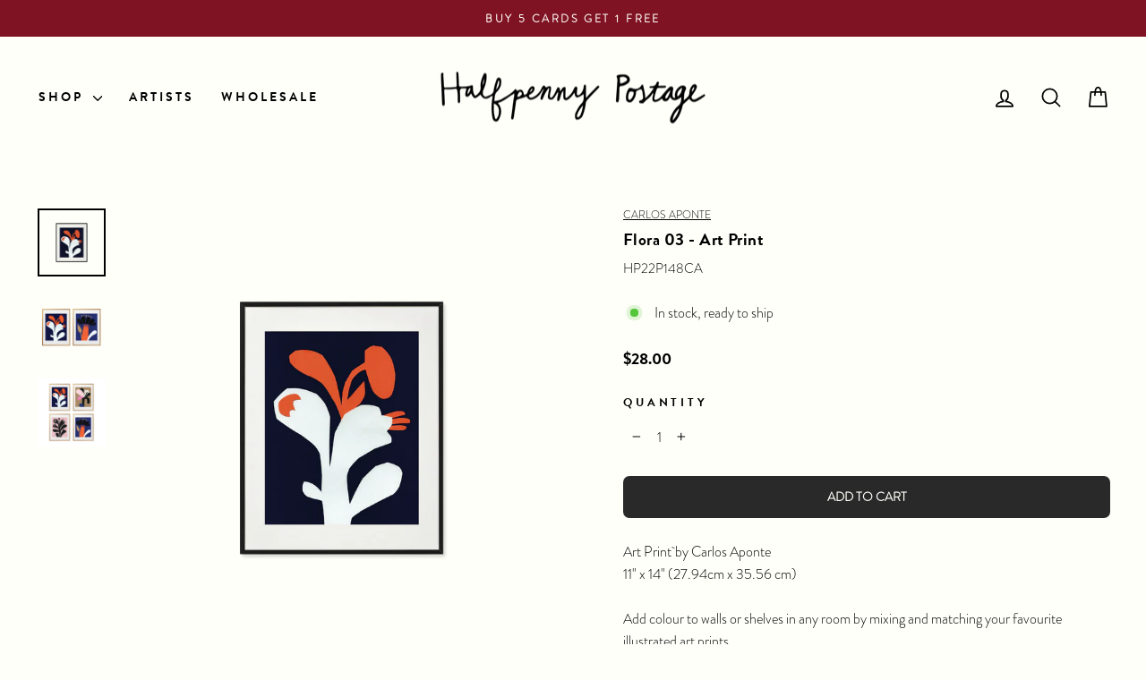

--- FILE ---
content_type: text/html; charset=utf-8
request_url: https://halfpennypostage.com/collections/the-print-shop/products/flora-3-carlosaponte
body_size: 22478
content:
<!doctype html>
<html class="no-js" lang="en" dir="ltr">
<head>
  <meta charset="utf-8">
  <meta http-equiv="X-UA-Compatible" content="IE=edge,chrome=1">
  <meta name="viewport" content="width=device-width,initial-scale=1">
  <meta name="theme-color" content="#292929">
  <link rel="canonical" href="https://halfpennypostage.com/products/flora-3-carlosaponte">
  <link rel="preconnect" href="https://cdn.shopify.com" crossorigin>
  <link rel="preconnect" href="https://fonts.shopifycdn.com" crossorigin>
  <link rel="dns-prefetch" href="https://productreviews.shopifycdn.com">
  <link rel="dns-prefetch" href="https://ajax.googleapis.com">
  <link rel="dns-prefetch" href="https://maps.googleapis.com">
  <link rel="dns-prefetch" href="https://maps.gstatic.com"><link rel="shortcut icon" href="//halfpennypostage.com/cdn/shop/files/HP_Mark_black_32x32.png?v=1737660611" type="image/png" /><title>Flora 03 Art Print - Halfpenny Postage
</title>
<meta name="description" content="Art Print by Carlos Aponte for Halfpenny Postage. This true to colour art print is made in Canada. Featuring a large flower in an abstract style, this modern print is the perfect gift for friends or family, and suitable for any living space."><meta property="og:site_name" content="Halfpenny Postage">
  <meta property="og:url" content="https://halfpennypostage.com/products/flora-3-carlosaponte">
  <meta property="og:title" content="Flora 03 - Art Print">
  <meta property="og:type" content="product">
  <meta property="og:description" content="Art Print by Carlos Aponte for Halfpenny Postage. This true to colour art print is made in Canada. Featuring a large flower in an abstract style, this modern print is the perfect gift for friends or family, and suitable for any living space."><meta property="og:image" content="http://halfpennypostage.com/cdn/shop/files/HP22P148CA_c644e309-dccf-4ece-bc4b-2edc4d418592.png?v=1741716669">
    <meta property="og:image:secure_url" content="https://halfpennypostage.com/cdn/shop/files/HP22P148CA_c644e309-dccf-4ece-bc4b-2edc4d418592.png?v=1741716669">
    <meta property="og:image:width" content="1080">
    <meta property="og:image:height" content="1080"><meta name="twitter:site" content="@">
  <meta name="twitter:card" content="summary_large_image">
  <meta name="twitter:title" content="Flora 03 - Art Print">
  <meta name="twitter:description" content="Art Print by Carlos Aponte for Halfpenny Postage. This true to colour art print is made in Canada. Featuring a large flower in an abstract style, this modern print is the perfect gift for friends or family, and suitable for any living space.">
<style data-shopify>@font-face {
  font-family: Platypi;
  font-weight: 300;
  font-style: normal;
  font-display: swap;
  src: url("//halfpennypostage.com/cdn/fonts/platypi/platypi_n3.ca2828fbaa4e8cdd776c210f4bde9eebc87cbc7d.woff2") format("woff2"),
       url("//halfpennypostage.com/cdn/fonts/platypi/platypi_n3.e0a33bb0825d6f004d3a36a491393238de4feafa.woff") format("woff");
}

  @font-face {
  font-family: Jost;
  font-weight: 400;
  font-style: normal;
  font-display: swap;
  src: url("//halfpennypostage.com/cdn/fonts/jost/jost_n4.d47a1b6347ce4a4c9f437608011273009d91f2b7.woff2") format("woff2"),
       url("//halfpennypostage.com/cdn/fonts/jost/jost_n4.791c46290e672b3f85c3d1c651ef2efa3819eadd.woff") format("woff");
}


  @font-face {
  font-family: Jost;
  font-weight: 600;
  font-style: normal;
  font-display: swap;
  src: url("//halfpennypostage.com/cdn/fonts/jost/jost_n6.ec1178db7a7515114a2d84e3dd680832b7af8b99.woff2") format("woff2"),
       url("//halfpennypostage.com/cdn/fonts/jost/jost_n6.b1178bb6bdd3979fef38e103a3816f6980aeaff9.woff") format("woff");
}

  @font-face {
  font-family: Jost;
  font-weight: 400;
  font-style: italic;
  font-display: swap;
  src: url("//halfpennypostage.com/cdn/fonts/jost/jost_i4.b690098389649750ada222b9763d55796c5283a5.woff2") format("woff2"),
       url("//halfpennypostage.com/cdn/fonts/jost/jost_i4.fd766415a47e50b9e391ae7ec04e2ae25e7e28b0.woff") format("woff");
}

  @font-face {
  font-family: Jost;
  font-weight: 600;
  font-style: italic;
  font-display: swap;
  src: url("//halfpennypostage.com/cdn/fonts/jost/jost_i6.9af7e5f39e3a108c08f24047a4276332d9d7b85e.woff2") format("woff2"),
       url("//halfpennypostage.com/cdn/fonts/jost/jost_i6.2bf310262638f998ed206777ce0b9a3b98b6fe92.woff") format("woff");
}

</style><link href="//halfpennypostage.com/cdn/shop/t/85/assets/theme.css?v=130946979979805185981762870725" rel="stylesheet" type="text/css" media="all" />
  <link href="//halfpennypostage.com/cdn/shop/t/85/assets/custom.css?v=93174886925387631441762870703" rel="stylesheet" type="text/css" media="all" />

<style data-shopify>:root {
    --typeHeaderPrimary: Platypi;
    --typeHeaderFallback: serif;
    --typeHeaderSize: 22px;
    --typeHeaderWeight: 300;
    --typeHeaderLineHeight: 1.1;
    --typeHeaderSpacing: 0.025em;

    --typeBasePrimary:Jost;
    --typeBaseFallback:sans-serif;
    --typeBaseSize: 16px;
    --typeBaseWeight: 400;
    --typeBaseSpacing: 0.0em;
    --typeBaseLineHeight: 1.6;
    --typeBaselineHeightMinus01: 1.5;

    --typeCollectionTitle: 22px;

    --iconWeight: 4px;
    --iconLinecaps: round;

      
      --typeHeaderPrimary: 'Brandon Grotesque Bold';
      
      
      
      --typeBasePrimary: 'Brandon Grotesque Light';
      

    
        --buttonRadius: 3px;
    

    --colorGridOverlayOpacity: 0.1;
    }

    .placeholder-content {
    background-image: linear-gradient(100deg, #fffffa 40%, #ffffeb 63%, #fffffa 79%);
    }

    /* TJD custom font settings */
    
			h2,
			.grid-product__title {
				font-family: 'Brandon Grotesque Bold';
				font-size: 22px;
			}
		
		h2, h3 {
			letter-spacing: 3px;
		}</style>
  

  <script>
    document.documentElement.className = document.documentElement.className.replace('no-js', 'js');

    window.theme = window.theme || {};
    theme.routes = {
      home: "/",
      cart: "/cart.js",
      cartPage: "/cart",
      cartAdd: "/cart/add.js",
      cartChange: "/cart/change.js",
      search: "/search",
      predictiveSearch: "/search/suggest"
    };
    theme.strings = {
      soldOut: "Sold Out",
      unavailable: "Unavailable",
      inStockLabel: "In stock, ready to ship",
      oneStockLabel: "Low stock - [count] item left",
      otherStockLabel: "Low stock - [count] items left",
      willNotShipUntil: "Ready to ship [date]",
      willBeInStockAfter: "Back in stock [date]",
      waitingForStock: "Inventory on the way",
      savePrice: "Save [saved_amount]",
      cartEmpty: "Your cart is currently empty.",
      cartTermsConfirmation: "You must agree with the terms and conditions of sales to check out",
      searchCollections: "Collections",
      searchPages: "Pages",
      searchArticles: "Articles",
      productFrom: "from ",
      maxQuantity: "You can only have [quantity] of [title] in your cart."
    };
    theme.settings = {
      cartType: "drawer",
      isCustomerTemplate: false,
      moneyFormat: "${{amount}}",
      saveType: "dollar",
      productImageSize: "square",
      productImageCover: false,
      predictiveSearch: true,
      predictiveSearchType: null,
      predictiveSearchVendor: true,
      predictiveSearchPrice: true,
      quickView: true,
      themeName: 'Impulse',
      themeVersion: "7.4.0"
    };
  </script>

  <script>window.performance && window.performance.mark && window.performance.mark('shopify.content_for_header.start');</script><meta name="facebook-domain-verification" content="h1r2p3z1upqb4u9kj7xmbb2hjcat6x">
<meta name="facebook-domain-verification" content="ngtx6nemlx2pt088cmgc4gqiod72sl">
<meta id="shopify-digital-wallet" name="shopify-digital-wallet" content="/41371140260/digital_wallets/dialog">
<meta name="shopify-checkout-api-token" content="9058abbfbb4ea816fb5220469f68d3cf">
<link rel="alternate" hreflang="x-default" href="https://halfpennypostage.com/products/flora-3-carlosaponte">
<link rel="alternate" hreflang="en" href="https://halfpennypostage.com/products/flora-3-carlosaponte">
<link rel="alternate" hreflang="fr" href="https://halfpennypostage.com/fr/products/flora-3-carlosaponte">
<link rel="alternate" type="application/json+oembed" href="https://halfpennypostage.com/products/flora-3-carlosaponte.oembed">
<script async="async" src="/checkouts/internal/preloads.js?locale=en-CA"></script>
<link rel="preconnect" href="https://shop.app" crossorigin="anonymous">
<script async="async" src="https://shop.app/checkouts/internal/preloads.js?locale=en-CA&shop_id=41371140260" crossorigin="anonymous"></script>
<script id="apple-pay-shop-capabilities" type="application/json">{"shopId":41371140260,"countryCode":"CA","currencyCode":"CAD","merchantCapabilities":["supports3DS"],"merchantId":"gid:\/\/shopify\/Shop\/41371140260","merchantName":"Halfpenny Postage","requiredBillingContactFields":["postalAddress","email","phone"],"requiredShippingContactFields":["postalAddress","email","phone"],"shippingType":"shipping","supportedNetworks":["visa","masterCard","amex","jcb"],"total":{"type":"pending","label":"Halfpenny Postage","amount":"1.00"},"shopifyPaymentsEnabled":true,"supportsSubscriptions":true}</script>
<script id="shopify-features" type="application/json">{"accessToken":"9058abbfbb4ea816fb5220469f68d3cf","betas":["rich-media-storefront-analytics"],"domain":"halfpennypostage.com","predictiveSearch":true,"shopId":41371140260,"locale":"en"}</script>
<script>var Shopify = Shopify || {};
Shopify.shop = "halfpennypostage.myshopify.com";
Shopify.locale = "en";
Shopify.currency = {"active":"CAD","rate":"1.2727"};
Shopify.country = "CA";
Shopify.theme = {"name":"Holiday Nov 2025","id":156353986802,"schema_name":"Impulse","schema_version":"7.4.0","theme_store_id":857,"role":"main"};
Shopify.theme.handle = "null";
Shopify.theme.style = {"id":null,"handle":null};
Shopify.cdnHost = "halfpennypostage.com/cdn";
Shopify.routes = Shopify.routes || {};
Shopify.routes.root = "/";</script>
<script type="module">!function(o){(o.Shopify=o.Shopify||{}).modules=!0}(window);</script>
<script>!function(o){function n(){var o=[];function n(){o.push(Array.prototype.slice.apply(arguments))}return n.q=o,n}var t=o.Shopify=o.Shopify||{};t.loadFeatures=n(),t.autoloadFeatures=n()}(window);</script>
<script>
  window.ShopifyPay = window.ShopifyPay || {};
  window.ShopifyPay.apiHost = "shop.app\/pay";
  window.ShopifyPay.redirectState = null;
</script>
<script id="shop-js-analytics" type="application/json">{"pageType":"product"}</script>
<script defer="defer" async type="module" src="//halfpennypostage.com/cdn/shopifycloud/shop-js/modules/v2/client.init-shop-cart-sync_C5BV16lS.en.esm.js"></script>
<script defer="defer" async type="module" src="//halfpennypostage.com/cdn/shopifycloud/shop-js/modules/v2/chunk.common_CygWptCX.esm.js"></script>
<script type="module">
  await import("//halfpennypostage.com/cdn/shopifycloud/shop-js/modules/v2/client.init-shop-cart-sync_C5BV16lS.en.esm.js");
await import("//halfpennypostage.com/cdn/shopifycloud/shop-js/modules/v2/chunk.common_CygWptCX.esm.js");

  window.Shopify.SignInWithShop?.initShopCartSync?.({"fedCMEnabled":true,"windoidEnabled":true});

</script>
<script>
  window.Shopify = window.Shopify || {};
  if (!window.Shopify.featureAssets) window.Shopify.featureAssets = {};
  window.Shopify.featureAssets['shop-js'] = {"shop-cart-sync":["modules/v2/client.shop-cart-sync_ZFArdW7E.en.esm.js","modules/v2/chunk.common_CygWptCX.esm.js"],"init-fed-cm":["modules/v2/client.init-fed-cm_CmiC4vf6.en.esm.js","modules/v2/chunk.common_CygWptCX.esm.js"],"shop-button":["modules/v2/client.shop-button_tlx5R9nI.en.esm.js","modules/v2/chunk.common_CygWptCX.esm.js"],"shop-cash-offers":["modules/v2/client.shop-cash-offers_DOA2yAJr.en.esm.js","modules/v2/chunk.common_CygWptCX.esm.js","modules/v2/chunk.modal_D71HUcav.esm.js"],"init-windoid":["modules/v2/client.init-windoid_sURxWdc1.en.esm.js","modules/v2/chunk.common_CygWptCX.esm.js"],"shop-toast-manager":["modules/v2/client.shop-toast-manager_ClPi3nE9.en.esm.js","modules/v2/chunk.common_CygWptCX.esm.js"],"init-shop-email-lookup-coordinator":["modules/v2/client.init-shop-email-lookup-coordinator_B8hsDcYM.en.esm.js","modules/v2/chunk.common_CygWptCX.esm.js"],"init-shop-cart-sync":["modules/v2/client.init-shop-cart-sync_C5BV16lS.en.esm.js","modules/v2/chunk.common_CygWptCX.esm.js"],"avatar":["modules/v2/client.avatar_BTnouDA3.en.esm.js"],"pay-button":["modules/v2/client.pay-button_FdsNuTd3.en.esm.js","modules/v2/chunk.common_CygWptCX.esm.js"],"init-customer-accounts":["modules/v2/client.init-customer-accounts_DxDtT_ad.en.esm.js","modules/v2/client.shop-login-button_C5VAVYt1.en.esm.js","modules/v2/chunk.common_CygWptCX.esm.js","modules/v2/chunk.modal_D71HUcav.esm.js"],"init-shop-for-new-customer-accounts":["modules/v2/client.init-shop-for-new-customer-accounts_ChsxoAhi.en.esm.js","modules/v2/client.shop-login-button_C5VAVYt1.en.esm.js","modules/v2/chunk.common_CygWptCX.esm.js","modules/v2/chunk.modal_D71HUcav.esm.js"],"shop-login-button":["modules/v2/client.shop-login-button_C5VAVYt1.en.esm.js","modules/v2/chunk.common_CygWptCX.esm.js","modules/v2/chunk.modal_D71HUcav.esm.js"],"init-customer-accounts-sign-up":["modules/v2/client.init-customer-accounts-sign-up_CPSyQ0Tj.en.esm.js","modules/v2/client.shop-login-button_C5VAVYt1.en.esm.js","modules/v2/chunk.common_CygWptCX.esm.js","modules/v2/chunk.modal_D71HUcav.esm.js"],"shop-follow-button":["modules/v2/client.shop-follow-button_Cva4Ekp9.en.esm.js","modules/v2/chunk.common_CygWptCX.esm.js","modules/v2/chunk.modal_D71HUcav.esm.js"],"checkout-modal":["modules/v2/client.checkout-modal_BPM8l0SH.en.esm.js","modules/v2/chunk.common_CygWptCX.esm.js","modules/v2/chunk.modal_D71HUcav.esm.js"],"lead-capture":["modules/v2/client.lead-capture_Bi8yE_yS.en.esm.js","modules/v2/chunk.common_CygWptCX.esm.js","modules/v2/chunk.modal_D71HUcav.esm.js"],"shop-login":["modules/v2/client.shop-login_D6lNrXab.en.esm.js","modules/v2/chunk.common_CygWptCX.esm.js","modules/v2/chunk.modal_D71HUcav.esm.js"],"payment-terms":["modules/v2/client.payment-terms_CZxnsJam.en.esm.js","modules/v2/chunk.common_CygWptCX.esm.js","modules/v2/chunk.modal_D71HUcav.esm.js"]};
</script>
<script>(function() {
  var isLoaded = false;
  function asyncLoad() {
    if (isLoaded) return;
    isLoaded = true;
    var urls = ["https:\/\/cdn.nfcube.com\/instafeed-c57664424c66240e7dae0de4100c0d5a.js?shop=halfpennypostage.myshopify.com"];
    for (var i = 0; i < urls.length; i++) {
      var s = document.createElement('script');
      s.type = 'text/javascript';
      s.async = true;
      s.src = urls[i];
      var x = document.getElementsByTagName('script')[0];
      x.parentNode.insertBefore(s, x);
    }
  };
  if(window.attachEvent) {
    window.attachEvent('onload', asyncLoad);
  } else {
    window.addEventListener('load', asyncLoad, false);
  }
})();</script>
<script id="__st">var __st={"a":41371140260,"offset":-18000,"reqid":"2d549c44-175b-434f-898b-ff284a7097fa-1768598049","pageurl":"halfpennypostage.com\/collections\/the-print-shop\/products\/flora-3-carlosaponte","u":"dd919ea04178","p":"product","rtyp":"product","rid":7812678811890};</script>
<script>window.ShopifyPaypalV4VisibilityTracking = true;</script>
<script id="form-persister">!function(){'use strict';const t='contact',e='new_comment',n=[[t,t],['blogs',e],['comments',e],[t,'customer']],o='password',r='form_key',c=['recaptcha-v3-token','g-recaptcha-response','h-captcha-response',o],s=()=>{try{return window.sessionStorage}catch{return}},i='__shopify_v',u=t=>t.elements[r],a=function(){const t=[...n].map((([t,e])=>`form[action*='/${t}']:not([data-nocaptcha='true']) input[name='form_type'][value='${e}']`)).join(',');var e;return e=t,()=>e?[...document.querySelectorAll(e)].map((t=>t.form)):[]}();function m(t){const e=u(t);a().includes(t)&&(!e||!e.value)&&function(t){try{if(!s())return;!function(t){const e=s();if(!e)return;const n=u(t);if(!n)return;const o=n.value;o&&e.removeItem(o)}(t);const e=Array.from(Array(32),(()=>Math.random().toString(36)[2])).join('');!function(t,e){u(t)||t.append(Object.assign(document.createElement('input'),{type:'hidden',name:r})),t.elements[r].value=e}(t,e),function(t,e){const n=s();if(!n)return;const r=[...t.querySelectorAll(`input[type='${o}']`)].map((({name:t})=>t)),u=[...c,...r],a={};for(const[o,c]of new FormData(t).entries())u.includes(o)||(a[o]=c);n.setItem(e,JSON.stringify({[i]:1,action:t.action,data:a}))}(t,e)}catch(e){console.error('failed to persist form',e)}}(t)}const f=t=>{if('true'===t.dataset.persistBound)return;const e=function(t,e){const n=function(t){return'function'==typeof t.submit?t.submit:HTMLFormElement.prototype.submit}(t).bind(t);return function(){let t;return()=>{t||(t=!0,(()=>{try{e(),n()}catch(t){(t=>{console.error('form submit failed',t)})(t)}})(),setTimeout((()=>t=!1),250))}}()}(t,(()=>{m(t)}));!function(t,e){if('function'==typeof t.submit&&'function'==typeof e)try{t.submit=e}catch{}}(t,e),t.addEventListener('submit',(t=>{t.preventDefault(),e()})),t.dataset.persistBound='true'};!function(){function t(t){const e=(t=>{const e=t.target;return e instanceof HTMLFormElement?e:e&&e.form})(t);e&&m(e)}document.addEventListener('submit',t),document.addEventListener('DOMContentLoaded',(()=>{const e=a();for(const t of e)f(t);var n;n=document.body,new window.MutationObserver((t=>{for(const e of t)if('childList'===e.type&&e.addedNodes.length)for(const t of e.addedNodes)1===t.nodeType&&'FORM'===t.tagName&&a().includes(t)&&f(t)})).observe(n,{childList:!0,subtree:!0,attributes:!1}),document.removeEventListener('submit',t)}))}()}();</script>
<script integrity="sha256-4kQ18oKyAcykRKYeNunJcIwy7WH5gtpwJnB7kiuLZ1E=" data-source-attribution="shopify.loadfeatures" defer="defer" src="//halfpennypostage.com/cdn/shopifycloud/storefront/assets/storefront/load_feature-a0a9edcb.js" crossorigin="anonymous"></script>
<script crossorigin="anonymous" defer="defer" src="//halfpennypostage.com/cdn/shopifycloud/storefront/assets/shopify_pay/storefront-65b4c6d7.js?v=20250812"></script>
<script data-source-attribution="shopify.dynamic_checkout.dynamic.init">var Shopify=Shopify||{};Shopify.PaymentButton=Shopify.PaymentButton||{isStorefrontPortableWallets:!0,init:function(){window.Shopify.PaymentButton.init=function(){};var t=document.createElement("script");t.src="https://halfpennypostage.com/cdn/shopifycloud/portable-wallets/latest/portable-wallets.en.js",t.type="module",document.head.appendChild(t)}};
</script>
<script data-source-attribution="shopify.dynamic_checkout.buyer_consent">
  function portableWalletsHideBuyerConsent(e){var t=document.getElementById("shopify-buyer-consent"),n=document.getElementById("shopify-subscription-policy-button");t&&n&&(t.classList.add("hidden"),t.setAttribute("aria-hidden","true"),n.removeEventListener("click",e))}function portableWalletsShowBuyerConsent(e){var t=document.getElementById("shopify-buyer-consent"),n=document.getElementById("shopify-subscription-policy-button");t&&n&&(t.classList.remove("hidden"),t.removeAttribute("aria-hidden"),n.addEventListener("click",e))}window.Shopify?.PaymentButton&&(window.Shopify.PaymentButton.hideBuyerConsent=portableWalletsHideBuyerConsent,window.Shopify.PaymentButton.showBuyerConsent=portableWalletsShowBuyerConsent);
</script>
<script data-source-attribution="shopify.dynamic_checkout.cart.bootstrap">document.addEventListener("DOMContentLoaded",(function(){function t(){return document.querySelector("shopify-accelerated-checkout-cart, shopify-accelerated-checkout")}if(t())Shopify.PaymentButton.init();else{new MutationObserver((function(e,n){t()&&(Shopify.PaymentButton.init(),n.disconnect())})).observe(document.body,{childList:!0,subtree:!0})}}));
</script>
<link id="shopify-accelerated-checkout-styles" rel="stylesheet" media="screen" href="https://halfpennypostage.com/cdn/shopifycloud/portable-wallets/latest/accelerated-checkout-backwards-compat.css" crossorigin="anonymous">
<style id="shopify-accelerated-checkout-cart">
        #shopify-buyer-consent {
  margin-top: 1em;
  display: inline-block;
  width: 100%;
}

#shopify-buyer-consent.hidden {
  display: none;
}

#shopify-subscription-policy-button {
  background: none;
  border: none;
  padding: 0;
  text-decoration: underline;
  font-size: inherit;
  cursor: pointer;
}

#shopify-subscription-policy-button::before {
  box-shadow: none;
}

      </style>

<script>window.performance && window.performance.mark && window.performance.mark('shopify.content_for_header.end');</script>

  <script src="//halfpennypostage.com/cdn/shop/t/85/assets/vendor-scripts-v11.js" defer="defer"></script><link rel="stylesheet" href="//halfpennypostage.com/cdn/shop/t/85/assets/country-flags.css"><script src="//halfpennypostage.com/cdn/shop/t/85/assets/theme.js?v=66447858802808184731762870706" defer="defer"></script><!-- Hotjar Tracking Code for Halfpenny Shopify -->
<script>
    (function(h,o,t,j,a,r){
        h.hj=h.hj||function(){(h.hj.q=h.hj.q||[]).push(arguments)};
        h._hjSettings={hjid:6446097,hjsv:6};
        a=o.getElementsByTagName('head')[0];
        r=o.createElement('script');r.async=1;
        r.src=t+h._hjSettings.hjid+j+h._hjSettings.hjsv;
        a.appendChild(r);
    })(window,document,'https://static.hotjar.com/c/hotjar-','.js?sv=');
</script>
  
<link href="https://monorail-edge.shopifysvc.com" rel="dns-prefetch">
<script>(function(){if ("sendBeacon" in navigator && "performance" in window) {try {var session_token_from_headers = performance.getEntriesByType('navigation')[0].serverTiming.find(x => x.name == '_s').description;} catch {var session_token_from_headers = undefined;}var session_cookie_matches = document.cookie.match(/_shopify_s=([^;]*)/);var session_token_from_cookie = session_cookie_matches && session_cookie_matches.length === 2 ? session_cookie_matches[1] : "";var session_token = session_token_from_headers || session_token_from_cookie || "";function handle_abandonment_event(e) {var entries = performance.getEntries().filter(function(entry) {return /monorail-edge.shopifysvc.com/.test(entry.name);});if (!window.abandonment_tracked && entries.length === 0) {window.abandonment_tracked = true;var currentMs = Date.now();var navigation_start = performance.timing.navigationStart;var payload = {shop_id: 41371140260,url: window.location.href,navigation_start,duration: currentMs - navigation_start,session_token,page_type: "product"};window.navigator.sendBeacon("https://monorail-edge.shopifysvc.com/v1/produce", JSON.stringify({schema_id: "online_store_buyer_site_abandonment/1.1",payload: payload,metadata: {event_created_at_ms: currentMs,event_sent_at_ms: currentMs}}));}}window.addEventListener('pagehide', handle_abandonment_event);}}());</script>
<script id="web-pixels-manager-setup">(function e(e,d,r,n,o){if(void 0===o&&(o={}),!Boolean(null===(a=null===(i=window.Shopify)||void 0===i?void 0:i.analytics)||void 0===a?void 0:a.replayQueue)){var i,a;window.Shopify=window.Shopify||{};var t=window.Shopify;t.analytics=t.analytics||{};var s=t.analytics;s.replayQueue=[],s.publish=function(e,d,r){return s.replayQueue.push([e,d,r]),!0};try{self.performance.mark("wpm:start")}catch(e){}var l=function(){var e={modern:/Edge?\/(1{2}[4-9]|1[2-9]\d|[2-9]\d{2}|\d{4,})\.\d+(\.\d+|)|Firefox\/(1{2}[4-9]|1[2-9]\d|[2-9]\d{2}|\d{4,})\.\d+(\.\d+|)|Chrom(ium|e)\/(9{2}|\d{3,})\.\d+(\.\d+|)|(Maci|X1{2}).+ Version\/(15\.\d+|(1[6-9]|[2-9]\d|\d{3,})\.\d+)([,.]\d+|)( \(\w+\)|)( Mobile\/\w+|) Safari\/|Chrome.+OPR\/(9{2}|\d{3,})\.\d+\.\d+|(CPU[ +]OS|iPhone[ +]OS|CPU[ +]iPhone|CPU IPhone OS|CPU iPad OS)[ +]+(15[._]\d+|(1[6-9]|[2-9]\d|\d{3,})[._]\d+)([._]\d+|)|Android:?[ /-](13[3-9]|1[4-9]\d|[2-9]\d{2}|\d{4,})(\.\d+|)(\.\d+|)|Android.+Firefox\/(13[5-9]|1[4-9]\d|[2-9]\d{2}|\d{4,})\.\d+(\.\d+|)|Android.+Chrom(ium|e)\/(13[3-9]|1[4-9]\d|[2-9]\d{2}|\d{4,})\.\d+(\.\d+|)|SamsungBrowser\/([2-9]\d|\d{3,})\.\d+/,legacy:/Edge?\/(1[6-9]|[2-9]\d|\d{3,})\.\d+(\.\d+|)|Firefox\/(5[4-9]|[6-9]\d|\d{3,})\.\d+(\.\d+|)|Chrom(ium|e)\/(5[1-9]|[6-9]\d|\d{3,})\.\d+(\.\d+|)([\d.]+$|.*Safari\/(?![\d.]+ Edge\/[\d.]+$))|(Maci|X1{2}).+ Version\/(10\.\d+|(1[1-9]|[2-9]\d|\d{3,})\.\d+)([,.]\d+|)( \(\w+\)|)( Mobile\/\w+|) Safari\/|Chrome.+OPR\/(3[89]|[4-9]\d|\d{3,})\.\d+\.\d+|(CPU[ +]OS|iPhone[ +]OS|CPU[ +]iPhone|CPU IPhone OS|CPU iPad OS)[ +]+(10[._]\d+|(1[1-9]|[2-9]\d|\d{3,})[._]\d+)([._]\d+|)|Android:?[ /-](13[3-9]|1[4-9]\d|[2-9]\d{2}|\d{4,})(\.\d+|)(\.\d+|)|Mobile Safari.+OPR\/([89]\d|\d{3,})\.\d+\.\d+|Android.+Firefox\/(13[5-9]|1[4-9]\d|[2-9]\d{2}|\d{4,})\.\d+(\.\d+|)|Android.+Chrom(ium|e)\/(13[3-9]|1[4-9]\d|[2-9]\d{2}|\d{4,})\.\d+(\.\d+|)|Android.+(UC? ?Browser|UCWEB|U3)[ /]?(15\.([5-9]|\d{2,})|(1[6-9]|[2-9]\d|\d{3,})\.\d+)\.\d+|SamsungBrowser\/(5\.\d+|([6-9]|\d{2,})\.\d+)|Android.+MQ{2}Browser\/(14(\.(9|\d{2,})|)|(1[5-9]|[2-9]\d|\d{3,})(\.\d+|))(\.\d+|)|K[Aa][Ii]OS\/(3\.\d+|([4-9]|\d{2,})\.\d+)(\.\d+|)/},d=e.modern,r=e.legacy,n=navigator.userAgent;return n.match(d)?"modern":n.match(r)?"legacy":"unknown"}(),u="modern"===l?"modern":"legacy",c=(null!=n?n:{modern:"",legacy:""})[u],f=function(e){return[e.baseUrl,"/wpm","/b",e.hashVersion,"modern"===e.buildTarget?"m":"l",".js"].join("")}({baseUrl:d,hashVersion:r,buildTarget:u}),m=function(e){var d=e.version,r=e.bundleTarget,n=e.surface,o=e.pageUrl,i=e.monorailEndpoint;return{emit:function(e){var a=e.status,t=e.errorMsg,s=(new Date).getTime(),l=JSON.stringify({metadata:{event_sent_at_ms:s},events:[{schema_id:"web_pixels_manager_load/3.1",payload:{version:d,bundle_target:r,page_url:o,status:a,surface:n,error_msg:t},metadata:{event_created_at_ms:s}}]});if(!i)return console&&console.warn&&console.warn("[Web Pixels Manager] No Monorail endpoint provided, skipping logging."),!1;try{return self.navigator.sendBeacon.bind(self.navigator)(i,l)}catch(e){}var u=new XMLHttpRequest;try{return u.open("POST",i,!0),u.setRequestHeader("Content-Type","text/plain"),u.send(l),!0}catch(e){return console&&console.warn&&console.warn("[Web Pixels Manager] Got an unhandled error while logging to Monorail."),!1}}}}({version:r,bundleTarget:l,surface:e.surface,pageUrl:self.location.href,monorailEndpoint:e.monorailEndpoint});try{o.browserTarget=l,function(e){var d=e.src,r=e.async,n=void 0===r||r,o=e.onload,i=e.onerror,a=e.sri,t=e.scriptDataAttributes,s=void 0===t?{}:t,l=document.createElement("script"),u=document.querySelector("head"),c=document.querySelector("body");if(l.async=n,l.src=d,a&&(l.integrity=a,l.crossOrigin="anonymous"),s)for(var f in s)if(Object.prototype.hasOwnProperty.call(s,f))try{l.dataset[f]=s[f]}catch(e){}if(o&&l.addEventListener("load",o),i&&l.addEventListener("error",i),u)u.appendChild(l);else{if(!c)throw new Error("Did not find a head or body element to append the script");c.appendChild(l)}}({src:f,async:!0,onload:function(){if(!function(){var e,d;return Boolean(null===(d=null===(e=window.Shopify)||void 0===e?void 0:e.analytics)||void 0===d?void 0:d.initialized)}()){var d=window.webPixelsManager.init(e)||void 0;if(d){var r=window.Shopify.analytics;r.replayQueue.forEach((function(e){var r=e[0],n=e[1],o=e[2];d.publishCustomEvent(r,n,o)})),r.replayQueue=[],r.publish=d.publishCustomEvent,r.visitor=d.visitor,r.initialized=!0}}},onerror:function(){return m.emit({status:"failed",errorMsg:"".concat(f," has failed to load")})},sri:function(e){var d=/^sha384-[A-Za-z0-9+/=]+$/;return"string"==typeof e&&d.test(e)}(c)?c:"",scriptDataAttributes:o}),m.emit({status:"loading"})}catch(e){m.emit({status:"failed",errorMsg:(null==e?void 0:e.message)||"Unknown error"})}}})({shopId: 41371140260,storefrontBaseUrl: "https://halfpennypostage.com",extensionsBaseUrl: "https://extensions.shopifycdn.com/cdn/shopifycloud/web-pixels-manager",monorailEndpoint: "https://monorail-edge.shopifysvc.com/unstable/produce_batch",surface: "storefront-renderer",enabledBetaFlags: ["2dca8a86"],webPixelsConfigList: [{"id":"490864882","configuration":"{\"config\":\"{\\\"pixel_id\\\":\\\"G-X88REPBDQZ\\\",\\\"gtag_events\\\":[{\\\"type\\\":\\\"purchase\\\",\\\"action_label\\\":\\\"G-X88REPBDQZ\\\"},{\\\"type\\\":\\\"page_view\\\",\\\"action_label\\\":\\\"G-X88REPBDQZ\\\"},{\\\"type\\\":\\\"view_item\\\",\\\"action_label\\\":\\\"G-X88REPBDQZ\\\"},{\\\"type\\\":\\\"search\\\",\\\"action_label\\\":\\\"G-X88REPBDQZ\\\"},{\\\"type\\\":\\\"add_to_cart\\\",\\\"action_label\\\":\\\"G-X88REPBDQZ\\\"},{\\\"type\\\":\\\"begin_checkout\\\",\\\"action_label\\\":\\\"G-X88REPBDQZ\\\"},{\\\"type\\\":\\\"add_payment_info\\\",\\\"action_label\\\":\\\"G-X88REPBDQZ\\\"}],\\\"enable_monitoring_mode\\\":false}\"}","eventPayloadVersion":"v1","runtimeContext":"OPEN","scriptVersion":"b2a88bafab3e21179ed38636efcd8a93","type":"APP","apiClientId":1780363,"privacyPurposes":[],"dataSharingAdjustments":{"protectedCustomerApprovalScopes":["read_customer_address","read_customer_email","read_customer_name","read_customer_personal_data","read_customer_phone"]}},{"id":"129040626","configuration":"{\"pixel_id\":\"404796317596756\",\"pixel_type\":\"facebook_pixel\",\"metaapp_system_user_token\":\"-\"}","eventPayloadVersion":"v1","runtimeContext":"OPEN","scriptVersion":"ca16bc87fe92b6042fbaa3acc2fbdaa6","type":"APP","apiClientId":2329312,"privacyPurposes":["ANALYTICS","MARKETING","SALE_OF_DATA"],"dataSharingAdjustments":{"protectedCustomerApprovalScopes":["read_customer_address","read_customer_email","read_customer_name","read_customer_personal_data","read_customer_phone"]}},{"id":"72515826","configuration":"{\"tagID\":\"2613215128252\"}","eventPayloadVersion":"v1","runtimeContext":"STRICT","scriptVersion":"18031546ee651571ed29edbe71a3550b","type":"APP","apiClientId":3009811,"privacyPurposes":["ANALYTICS","MARKETING","SALE_OF_DATA"],"dataSharingAdjustments":{"protectedCustomerApprovalScopes":["read_customer_address","read_customer_email","read_customer_name","read_customer_personal_data","read_customer_phone"]}},{"id":"shopify-app-pixel","configuration":"{}","eventPayloadVersion":"v1","runtimeContext":"STRICT","scriptVersion":"0450","apiClientId":"shopify-pixel","type":"APP","privacyPurposes":["ANALYTICS","MARKETING"]},{"id":"shopify-custom-pixel","eventPayloadVersion":"v1","runtimeContext":"LAX","scriptVersion":"0450","apiClientId":"shopify-pixel","type":"CUSTOM","privacyPurposes":["ANALYTICS","MARKETING"]}],isMerchantRequest: false,initData: {"shop":{"name":"Halfpenny Postage","paymentSettings":{"currencyCode":"USD"},"myshopifyDomain":"halfpennypostage.myshopify.com","countryCode":"CA","storefrontUrl":"https:\/\/halfpennypostage.com"},"customer":null,"cart":null,"checkout":null,"productVariants":[{"price":{"amount":28.0,"currencyCode":"CAD"},"product":{"title":"Flora 03 - Art Print","vendor":"Carlos Aponte","id":"7812678811890","untranslatedTitle":"Flora 03 - Art Print","url":"\/products\/flora-3-carlosaponte","type":"Art Print"},"id":"43778010415346","image":{"src":"\/\/halfpennypostage.com\/cdn\/shop\/files\/HP22P148CA_c644e309-dccf-4ece-bc4b-2edc4d418592.png?v=1741716669"},"sku":"HP22P148CA","title":"Default Title","untranslatedTitle":"Default Title"}],"purchasingCompany":null},},"https://halfpennypostage.com/cdn","fcfee988w5aeb613cpc8e4bc33m6693e112",{"modern":"","legacy":""},{"shopId":"41371140260","storefrontBaseUrl":"https:\/\/halfpennypostage.com","extensionBaseUrl":"https:\/\/extensions.shopifycdn.com\/cdn\/shopifycloud\/web-pixels-manager","surface":"storefront-renderer","enabledBetaFlags":"[\"2dca8a86\"]","isMerchantRequest":"false","hashVersion":"fcfee988w5aeb613cpc8e4bc33m6693e112","publish":"custom","events":"[[\"page_viewed\",{}],[\"product_viewed\",{\"productVariant\":{\"price\":{\"amount\":28.0,\"currencyCode\":\"CAD\"},\"product\":{\"title\":\"Flora 03 - Art Print\",\"vendor\":\"Carlos Aponte\",\"id\":\"7812678811890\",\"untranslatedTitle\":\"Flora 03 - Art Print\",\"url\":\"\/products\/flora-3-carlosaponte\",\"type\":\"Art Print\"},\"id\":\"43778010415346\",\"image\":{\"src\":\"\/\/halfpennypostage.com\/cdn\/shop\/files\/HP22P148CA_c644e309-dccf-4ece-bc4b-2edc4d418592.png?v=1741716669\"},\"sku\":\"HP22P148CA\",\"title\":\"Default Title\",\"untranslatedTitle\":\"Default Title\"}}]]"});</script><script>
  window.ShopifyAnalytics = window.ShopifyAnalytics || {};
  window.ShopifyAnalytics.meta = window.ShopifyAnalytics.meta || {};
  window.ShopifyAnalytics.meta.currency = 'CAD';
  var meta = {"product":{"id":7812678811890,"gid":"gid:\/\/shopify\/Product\/7812678811890","vendor":"Carlos Aponte","type":"Art Print","handle":"flora-3-carlosaponte","variants":[{"id":43778010415346,"price":2800,"name":"Flora 03 - Art Print","public_title":null,"sku":"HP22P148CA"}],"remote":false},"page":{"pageType":"product","resourceType":"product","resourceId":7812678811890,"requestId":"2d549c44-175b-434f-898b-ff284a7097fa-1768598049"}};
  for (var attr in meta) {
    window.ShopifyAnalytics.meta[attr] = meta[attr];
  }
</script>
<script class="analytics">
  (function () {
    var customDocumentWrite = function(content) {
      var jquery = null;

      if (window.jQuery) {
        jquery = window.jQuery;
      } else if (window.Checkout && window.Checkout.$) {
        jquery = window.Checkout.$;
      }

      if (jquery) {
        jquery('body').append(content);
      }
    };

    var hasLoggedConversion = function(token) {
      if (token) {
        return document.cookie.indexOf('loggedConversion=' + token) !== -1;
      }
      return false;
    }

    var setCookieIfConversion = function(token) {
      if (token) {
        var twoMonthsFromNow = new Date(Date.now());
        twoMonthsFromNow.setMonth(twoMonthsFromNow.getMonth() + 2);

        document.cookie = 'loggedConversion=' + token + '; expires=' + twoMonthsFromNow;
      }
    }

    var trekkie = window.ShopifyAnalytics.lib = window.trekkie = window.trekkie || [];
    if (trekkie.integrations) {
      return;
    }
    trekkie.methods = [
      'identify',
      'page',
      'ready',
      'track',
      'trackForm',
      'trackLink'
    ];
    trekkie.factory = function(method) {
      return function() {
        var args = Array.prototype.slice.call(arguments);
        args.unshift(method);
        trekkie.push(args);
        return trekkie;
      };
    };
    for (var i = 0; i < trekkie.methods.length; i++) {
      var key = trekkie.methods[i];
      trekkie[key] = trekkie.factory(key);
    }
    trekkie.load = function(config) {
      trekkie.config = config || {};
      trekkie.config.initialDocumentCookie = document.cookie;
      var first = document.getElementsByTagName('script')[0];
      var script = document.createElement('script');
      script.type = 'text/javascript';
      script.onerror = function(e) {
        var scriptFallback = document.createElement('script');
        scriptFallback.type = 'text/javascript';
        scriptFallback.onerror = function(error) {
                var Monorail = {
      produce: function produce(monorailDomain, schemaId, payload) {
        var currentMs = new Date().getTime();
        var event = {
          schema_id: schemaId,
          payload: payload,
          metadata: {
            event_created_at_ms: currentMs,
            event_sent_at_ms: currentMs
          }
        };
        return Monorail.sendRequest("https://" + monorailDomain + "/v1/produce", JSON.stringify(event));
      },
      sendRequest: function sendRequest(endpointUrl, payload) {
        // Try the sendBeacon API
        if (window && window.navigator && typeof window.navigator.sendBeacon === 'function' && typeof window.Blob === 'function' && !Monorail.isIos12()) {
          var blobData = new window.Blob([payload], {
            type: 'text/plain'
          });

          if (window.navigator.sendBeacon(endpointUrl, blobData)) {
            return true;
          } // sendBeacon was not successful

        } // XHR beacon

        var xhr = new XMLHttpRequest();

        try {
          xhr.open('POST', endpointUrl);
          xhr.setRequestHeader('Content-Type', 'text/plain');
          xhr.send(payload);
        } catch (e) {
          console.log(e);
        }

        return false;
      },
      isIos12: function isIos12() {
        return window.navigator.userAgent.lastIndexOf('iPhone; CPU iPhone OS 12_') !== -1 || window.navigator.userAgent.lastIndexOf('iPad; CPU OS 12_') !== -1;
      }
    };
    Monorail.produce('monorail-edge.shopifysvc.com',
      'trekkie_storefront_load_errors/1.1',
      {shop_id: 41371140260,
      theme_id: 156353986802,
      app_name: "storefront",
      context_url: window.location.href,
      source_url: "//halfpennypostage.com/cdn/s/trekkie.storefront.cd680fe47e6c39ca5d5df5f0a32d569bc48c0f27.min.js"});

        };
        scriptFallback.async = true;
        scriptFallback.src = '//halfpennypostage.com/cdn/s/trekkie.storefront.cd680fe47e6c39ca5d5df5f0a32d569bc48c0f27.min.js';
        first.parentNode.insertBefore(scriptFallback, first);
      };
      script.async = true;
      script.src = '//halfpennypostage.com/cdn/s/trekkie.storefront.cd680fe47e6c39ca5d5df5f0a32d569bc48c0f27.min.js';
      first.parentNode.insertBefore(script, first);
    };
    trekkie.load(
      {"Trekkie":{"appName":"storefront","development":false,"defaultAttributes":{"shopId":41371140260,"isMerchantRequest":null,"themeId":156353986802,"themeCityHash":"15349965069820647068","contentLanguage":"en","currency":"CAD","eventMetadataId":"067b91dd-2425-4d5d-a978-08e81bc601af"},"isServerSideCookieWritingEnabled":true,"monorailRegion":"shop_domain","enabledBetaFlags":["65f19447"]},"Session Attribution":{},"S2S":{"facebookCapiEnabled":true,"source":"trekkie-storefront-renderer","apiClientId":580111}}
    );

    var loaded = false;
    trekkie.ready(function() {
      if (loaded) return;
      loaded = true;

      window.ShopifyAnalytics.lib = window.trekkie;

      var originalDocumentWrite = document.write;
      document.write = customDocumentWrite;
      try { window.ShopifyAnalytics.merchantGoogleAnalytics.call(this); } catch(error) {};
      document.write = originalDocumentWrite;

      window.ShopifyAnalytics.lib.page(null,{"pageType":"product","resourceType":"product","resourceId":7812678811890,"requestId":"2d549c44-175b-434f-898b-ff284a7097fa-1768598049","shopifyEmitted":true});

      var match = window.location.pathname.match(/checkouts\/(.+)\/(thank_you|post_purchase)/)
      var token = match? match[1]: undefined;
      if (!hasLoggedConversion(token)) {
        setCookieIfConversion(token);
        window.ShopifyAnalytics.lib.track("Viewed Product",{"currency":"CAD","variantId":43778010415346,"productId":7812678811890,"productGid":"gid:\/\/shopify\/Product\/7812678811890","name":"Flora 03 - Art Print","price":"28.00","sku":"HP22P148CA","brand":"Carlos Aponte","variant":null,"category":"Art Print","nonInteraction":true,"remote":false},undefined,undefined,{"shopifyEmitted":true});
      window.ShopifyAnalytics.lib.track("monorail:\/\/trekkie_storefront_viewed_product\/1.1",{"currency":"CAD","variantId":43778010415346,"productId":7812678811890,"productGid":"gid:\/\/shopify\/Product\/7812678811890","name":"Flora 03 - Art Print","price":"28.00","sku":"HP22P148CA","brand":"Carlos Aponte","variant":null,"category":"Art Print","nonInteraction":true,"remote":false,"referer":"https:\/\/halfpennypostage.com\/collections\/the-print-shop\/products\/flora-3-carlosaponte"});
      }
    });


        var eventsListenerScript = document.createElement('script');
        eventsListenerScript.async = true;
        eventsListenerScript.src = "//halfpennypostage.com/cdn/shopifycloud/storefront/assets/shop_events_listener-3da45d37.js";
        document.getElementsByTagName('head')[0].appendChild(eventsListenerScript);

})();</script>
<script
  defer
  src="https://halfpennypostage.com/cdn/shopifycloud/perf-kit/shopify-perf-kit-3.0.4.min.js"
  data-application="storefront-renderer"
  data-shop-id="41371140260"
  data-render-region="gcp-us-central1"
  data-page-type="product"
  data-theme-instance-id="156353986802"
  data-theme-name="Impulse"
  data-theme-version="7.4.0"
  data-monorail-region="shop_domain"
  data-resource-timing-sampling-rate="10"
  data-shs="true"
  data-shs-beacon="true"
  data-shs-export-with-fetch="true"
  data-shs-logs-sample-rate="1"
  data-shs-beacon-endpoint="https://halfpennypostage.com/api/collect"
></script>
</head>

<body class="template-product" data-center-text="false" data-button_style="round-slight" data-type_header_capitalize="true" data-type_headers_align_text="false" data-type_product_capitalize="true" data-swatch_style="round" >
  <a class="in-page-link visually-hidden skip-link" href="#MainContent">Skip to content</a>

  <div id="PageContainer" class="page-container">
    <div class="transition-body"><!-- BEGIN sections: header-group -->
<div id="shopify-section-sections--20749788479730__announcement" class="shopify-section shopify-section-group-header-group"><style></style>
  <div class="announcement-bar">
    <div class="page-width">
      <div class="slideshow-wrapper">
        <button type="button" class="visually-hidden slideshow__pause" data-id="sections--20749788479730__announcement" aria-live="polite">
          <span class="slideshow__pause-stop">
            <svg aria-hidden="true" focusable="false" role="presentation" class="icon icon-pause" viewBox="0 0 10 13"><path d="M0 0h3v13H0zm7 0h3v13H7z" fill-rule="evenodd"/></svg>
            <span class="icon__fallback-text">Pause slideshow</span>
          </span>
          <span class="slideshow__pause-play">
            <svg aria-hidden="true" focusable="false" role="presentation" class="icon icon-play" viewBox="18.24 17.35 24.52 28.3"><path fill="#323232" d="M22.1 19.151v25.5l20.4-13.489-20.4-12.011z"/></svg>
            <span class="icon__fallback-text">Play slideshow</span>
          </span>
        </button>

        <div
          id="AnnouncementSlider"
          class="announcement-slider"
          data-compact="true"
          data-block-count="1"><div
                id="AnnouncementSlide-announcement-0"
                class="announcement-slider__slide"
                data-index="0"
                
              ><a class="announcement-link" href="/collections/all"><span class="announcement-text">BUY 5 cards get 1 free</span></a></div></div>
      </div>
    </div>
  </div>




</div><div id="shopify-section-sections--20749788479730__header" class="shopify-section shopify-section-group-header-group">

<div id="NavDrawer" class="drawer drawer--left">
  <div class="drawer__contents">
    <div class="drawer__fixed-header">
      <div class="drawer__header appear-animation appear-delay-1">
        <div class="h2 drawer__title"></div>
        <div class="drawer__close">
          <button type="button" class="drawer__close-button js-drawer-close">
            <svg aria-hidden="true" focusable="false" role="presentation" class="icon icon-close" viewBox="0 0 64 64"><title>icon-X</title><path d="m19 17.61 27.12 27.13m0-27.12L19 44.74"/></svg>
            <span class="icon__fallback-text">Close menu</span>
          </button>
        </div>
      </div>
    </div>
    <div class="drawer__scrollable">
      <ul class="mobile-nav mobile-nav--heading-style" role="navigation" aria-label="Primary"><li class="mobile-nav__item appear-animation appear-delay-2"><div class="mobile-nav__has-sublist"><a href="/collections/all"
                    class="mobile-nav__link mobile-nav__link--top-level"
                    id="Label-collections-all1"
                    >
                    SHOP
                  </a>
                  <div class="mobile-nav__toggle">
                    <button type="button"
                      aria-controls="Linklist-collections-all1" aria-open="true"
                      aria-labelledby="Label-collections-all1"
                      class="collapsible-trigger collapsible--auto-height is-open"><span class="collapsible-trigger__icon collapsible-trigger__icon--open" role="presentation">
  <svg aria-hidden="true" focusable="false" role="presentation" class="icon icon--wide icon-chevron-down" viewBox="0 0 28 16"><path d="m1.57 1.59 12.76 12.77L27.1 1.59" stroke-width="2" stroke="#000" fill="none"/></svg>
</span>
</button>
                  </div></div><div id="Linklist-collections-all1"
                class="mobile-nav__sublist collapsible-content collapsible-content--all is-open"
                style="height: auto;">
                <div class="collapsible-content__inner">
                  <ul class="mobile-nav__sublist"><li class="mobile-nav__item">
                        <div class="mobile-nav__child-item"><button type="button"
                            aria-controls="Sublinklist-collections-all1-1"
                            class="mobile-nav__link--button collapsible-trigger">
                              <span class="mobile-nav__faux-link">Greeting Cards</span><span class="collapsible-trigger__icon collapsible-trigger__icon--circle collapsible-trigger__icon--open" role="presentation">
  <svg aria-hidden="true" focusable="false" role="presentation" class="icon icon--wide icon-chevron-down" viewBox="0 0 28 16"><path d="m1.57 1.59 12.76 12.77L27.1 1.59" stroke-width="2" stroke="#000" fill="none"/></svg>
</span>
</button></div><div
                            id="Sublinklist-collections-all1-1"
                            aria-labelledby="Sublabel-1"
                            class="mobile-nav__sublist collapsible-content collapsible-content--all"
                            >
                            <div class="collapsible-content__inner">
                              <ul class="mobile-nav__grandchildlist"><li class="mobile-nav__item">
                                    <a href="/collections/all" class="mobile-nav__link">
                                      All Cards
                                    </a>
                                  </li><li class="mobile-nav__item">
                                    <a href="/collections/anniversary-collection" class="mobile-nav__link">
                                      Anniversary
                                    </a>
                                  </li><li class="mobile-nav__item">
                                    <a href="/collections/new-baby" class="mobile-nav__link">
                                      Baby
                                    </a>
                                  </li><li class="mobile-nav__item">
                                    <a href="/collections/birthday-collection" class="mobile-nav__link">
                                      Birthday
                                    </a>
                                  </li><li class="mobile-nav__item">
                                    <a href="/collections/blank" class="mobile-nav__link">
                                      Blank
                                    </a>
                                  </li><li class="mobile-nav__item">
                                    <a href="/collections/congratulations-collection" class="mobile-nav__link">
                                      Congratulations
                                    </a>
                                  </li><li class="mobile-nav__item">
                                    <a href="/collections/encouragement" class="mobile-nav__link">
                                      Encouragement
                                    </a>
                                  </li><li class="mobile-nav__item">
                                    <a href="/collections/fall-halloween" class="mobile-nav__link">
                                      Fall & Halloween
                                    </a>
                                  </li><li class="mobile-nav__item">
                                    <a href="/collections/french" class="mobile-nav__link">
                                      French
                                    </a>
                                  </li><li class="mobile-nav__item">
                                    <a href="/collections/friendship-collection" class="mobile-nav__link">
                                      Friendship
                                    </a>
                                  </li><li class="mobile-nav__item">
                                    <a href="/collections/kids-birthday" class="mobile-nav__link">
                                      Kids Birthday
                                    </a>
                                  </li><li class="mobile-nav__item">
                                    <a href="/collections/love" class="mobile-nav__link">
                                      Love
                                    </a>
                                  </li><li class="mobile-nav__item">
                                    <a href="/collections/new-home" class="mobile-nav__link">
                                      New Home
                                    </a>
                                  </li><li class="mobile-nav__item">
                                    <a href="/collections/retirement-collection" class="mobile-nav__link">
                                      Retirement
                                    </a>
                                  </li><li class="mobile-nav__item">
                                    <a href="/collections/sympathy-collection" class="mobile-nav__link">
                                      Sympathy & Get Well
                                    </a>
                                  </li><li class="mobile-nav__item">
                                    <a href="/collections/graduation-collection" class="mobile-nav__link">
                                      Teacher & Graduation
                                    </a>
                                  </li><li class="mobile-nav__item">
                                    <a href="/collections/thank-you-collection" class="mobile-nav__link">
                                      Thank You
                                    </a>
                                  </li><li class="mobile-nav__item">
                                    <a href="/collections/wedding-collection" class="mobile-nav__link">
                                      Wedding & Engagement
                                    </a>
                                  </li></ul>
                            </div>
                          </div></li><li class="mobile-nav__item">
                        <div class="mobile-nav__child-item"><button type="button"
                            aria-controls="Sublinklist-collections-all1-2"
                            class="mobile-nav__link--button collapsible-trigger">
                              <span class="mobile-nav__faux-link">Seasonal</span><span class="collapsible-trigger__icon collapsible-trigger__icon--circle collapsible-trigger__icon--open" role="presentation">
  <svg aria-hidden="true" focusable="false" role="presentation" class="icon icon--wide icon-chevron-down" viewBox="0 0 28 16"><path d="m1.57 1.59 12.76 12.77L27.1 1.59" stroke-width="2" stroke="#000" fill="none"/></svg>
</span>
</button></div><div
                            id="Sublinklist-collections-all1-2"
                            aria-labelledby="Sublabel-2"
                            class="mobile-nav__sublist collapsible-content collapsible-content--all"
                            >
                            <div class="collapsible-content__inner">
                              <ul class="mobile-nav__grandchildlist"><li class="mobile-nav__item">
                                    <a href="/collections/lunar-new-year" class="mobile-nav__link">
                                      Lunar New Year
                                    </a>
                                  </li><li class="mobile-nav__item">
                                    <a href="/collections/valentines-collection" class="mobile-nav__link">
                                      Valentine's Day
                                    </a>
                                  </li><li class="mobile-nav__item">
                                    <a href="/collections/mothers-day" class="mobile-nav__link">
                                      Mother's Day
                                    </a>
                                  </li><li class="mobile-nav__item">
                                    <a href="/collections/fathers-day-collection" class="mobile-nav__link">
                                      Father's Day
                                    </a>
                                  </li><li class="mobile-nav__item">
                                    <a href="/collections/hanukkah" class="mobile-nav__link">
                                      Hanukkah
                                    </a>
                                  </li><li class="mobile-nav__item">
                                    <a href="/collections/holiday-collection" class="mobile-nav__link">
                                      Holiday
                                    </a>
                                  </li></ul>
                            </div>
                          </div></li><li class="mobile-nav__item">
                        <div class="mobile-nav__child-item"><button type="button"
                            aria-controls="Sublinklist-collections-all1-3" aria-open="true"
                            class="mobile-nav__link--button collapsible-trigger is-open">
                              <span class="mobile-nav__faux-link">More</span><span class="collapsible-trigger__icon collapsible-trigger__icon--circle collapsible-trigger__icon--open" role="presentation">
  <svg aria-hidden="true" focusable="false" role="presentation" class="icon icon--wide icon-chevron-down" viewBox="0 0 28 16"><path d="m1.57 1.59 12.76 12.77L27.1 1.59" stroke-width="2" stroke="#000" fill="none"/></svg>
</span>
</button></div><div
                            id="Sublinklist-collections-all1-3"
                            aria-labelledby="Sublabel-3"
                            class="mobile-nav__sublist collapsible-content collapsible-content--all is-open"
                            style="height: auto;">
                            <div class="collapsible-content__inner">
                              <ul class="mobile-nav__grandchildlist"><li class="mobile-nav__item">
                                    <a href="/collections/notebooks" class="mobile-nav__link">
                                      NEW Journals & Notebooks
                                    </a>
                                  </li><li class="mobile-nav__item">
                                    <a href="/products/everydaynotecardset1-allemstudio" class="mobile-nav__link">
                                      NEW Notecard sets
                                    </a>
                                  </li><li class="mobile-nav__item">
                                    <a href="/collections/the-print-shop" class="mobile-nav__link" data-active="true">
                                      The Print Shop
                                    </a>
                                  </li></ul>
                            </div>
                          </div></li></ul>
                </div>
              </div></li><li class="mobile-nav__item appear-animation appear-delay-3"><a href="/pages/artists" class="mobile-nav__link mobile-nav__link--top-level">ARTISTS</a></li><li class="mobile-nav__item appear-animation appear-delay-4"><a href="/pages/wholesale-with-halfpennypostage" class="mobile-nav__link mobile-nav__link--top-level">WHOLESALE</a></li><li class="mobile-nav__item mobile-nav__item--secondary">
            <div class="grid"><div class="grid__item one-half appear-animation appear-delay-5">
                  <a href="/account" class="mobile-nav__link">Log in
</a>
                </div></div>
          </li></ul><ul class="mobile-nav__social appear-animation appear-delay-6"><li class="mobile-nav__social-item">
            <a target="_blank" rel="noopener" href="https://www.instagram.com/halfpennypostage/?hl=en" title="Halfpenny Postage on Instagram">
              <svg aria-hidden="true" focusable="false" role="presentation" class="icon icon-instagram" viewBox="0 0 32 32"><title>instagram</title><path fill="#444" d="M16 3.094c4.206 0 4.7.019 6.363.094 1.538.069 2.369.325 2.925.544.738.287 1.262.625 1.813 1.175s.894 1.075 1.175 1.813c.212.556.475 1.387.544 2.925.075 1.662.094 2.156.094 6.363s-.019 4.7-.094 6.363c-.069 1.538-.325 2.369-.544 2.925-.288.738-.625 1.262-1.175 1.813s-1.075.894-1.813 1.175c-.556.212-1.387.475-2.925.544-1.663.075-2.156.094-6.363.094s-4.7-.019-6.363-.094c-1.537-.069-2.369-.325-2.925-.544-.737-.288-1.263-.625-1.813-1.175s-.894-1.075-1.175-1.813c-.212-.556-.475-1.387-.544-2.925-.075-1.663-.094-2.156-.094-6.363s.019-4.7.094-6.363c.069-1.537.325-2.369.544-2.925.287-.737.625-1.263 1.175-1.813s1.075-.894 1.813-1.175c.556-.212 1.388-.475 2.925-.544 1.662-.081 2.156-.094 6.363-.094zm0-2.838c-4.275 0-4.813.019-6.494.094-1.675.075-2.819.344-3.819.731-1.037.4-1.913.944-2.788 1.819S1.486 4.656 1.08 5.688c-.387 1-.656 2.144-.731 3.825-.075 1.675-.094 2.213-.094 6.488s.019 4.813.094 6.494c.075 1.675.344 2.819.731 3.825.4 1.038.944 1.913 1.819 2.788s1.756 1.413 2.788 1.819c1 .387 2.144.656 3.825.731s2.213.094 6.494.094 4.813-.019 6.494-.094c1.675-.075 2.819-.344 3.825-.731 1.038-.4 1.913-.944 2.788-1.819s1.413-1.756 1.819-2.788c.387-1 .656-2.144.731-3.825s.094-2.212.094-6.494-.019-4.813-.094-6.494c-.075-1.675-.344-2.819-.731-3.825-.4-1.038-.944-1.913-1.819-2.788s-1.756-1.413-2.788-1.819c-1-.387-2.144-.656-3.825-.731C20.812.275 20.275.256 16 .256z"/><path fill="#444" d="M16 7.912a8.088 8.088 0 0 0 0 16.175c4.463 0 8.087-3.625 8.087-8.088s-3.625-8.088-8.088-8.088zm0 13.338a5.25 5.25 0 1 1 0-10.5 5.25 5.25 0 1 1 0 10.5zM26.294 7.594a1.887 1.887 0 1 1-3.774.002 1.887 1.887 0 0 1 3.774-.003z"/></svg>
              <span class="icon__fallback-text">Instagram</span>
            </a>
          </li><li class="mobile-nav__social-item">
            <a target="_blank" rel="noopener" href="https://www.facebook.com/Halfpenny.Postage/" title="Halfpenny Postage on Facebook">
              <svg aria-hidden="true" focusable="false" role="presentation" class="icon icon-facebook" viewBox="0 0 14222 14222"><path d="M14222 7112c0 3549.352-2600.418 6491.344-6000 7024.72V9168h1657l315-2056H8222V5778c0-562 275-1111 1159-1111h897V2917s-814-139-1592-139c-1624 0-2686 984-2686 2767v1567H4194v2056h1806v4968.72C2600.418 13603.344 0 10661.352 0 7112 0 3184.703 3183.703 1 7111 1s7111 3183.703 7111 7111Zm-8222 7025c362 57 733 86 1111 86-377.945 0-749.003-29.485-1111-86.28Zm2222 0v-.28a7107.458 7107.458 0 0 1-167.717 24.267A7407.158 7407.158 0 0 0 8222 14137Zm-167.717 23.987C7745.664 14201.89 7430.797 14223 7111 14223c319.843 0 634.675-21.479 943.283-62.013Z"/></svg>
              <span class="icon__fallback-text">Facebook</span>
            </a>
          </li><li class="mobile-nav__social-item">
            <a target="_blank" rel="noopener" href="https://www.pinterest.ca/halfpennypostage/" title="Halfpenny Postage on Pinterest">
              <svg aria-hidden="true" focusable="false" role="presentation" class="icon icon-pinterest" viewBox="0 0 256 256"><path d="M0 128.002c0 52.414 31.518 97.442 76.619 117.239-.36-8.938-.064-19.668 2.228-29.393 2.461-10.391 16.47-69.748 16.47-69.748s-4.089-8.173-4.089-20.252c0-18.969 10.994-33.136 24.686-33.136 11.643 0 17.268 8.745 17.268 19.217 0 11.704-7.465 29.211-11.304 45.426-3.207 13.578 6.808 24.653 20.203 24.653 24.252 0 40.586-31.149 40.586-68.055 0-28.054-18.895-49.052-53.262-49.052-38.828 0-63.017 28.956-63.017 61.3 0 11.152 3.288 19.016 8.438 25.106 2.368 2.797 2.697 3.922 1.84 7.134-.614 2.355-2.024 8.025-2.608 10.272-.852 3.242-3.479 4.401-6.409 3.204-17.884-7.301-26.213-26.886-26.213-48.902 0-36.361 30.666-79.961 91.482-79.961 48.87 0 81.035 35.364 81.035 73.325 0 50.213-27.916 87.726-69.066 87.726-13.819 0-26.818-7.47-31.271-15.955 0 0-7.431 29.492-9.005 35.187-2.714 9.869-8.026 19.733-12.883 27.421a127.897 127.897 0 0 0 36.277 5.249c70.684 0 127.996-57.309 127.996-128.005C256.001 57.309 198.689 0 128.005 0 57.314 0 0 57.309 0 128.002Z"/></svg>
              <span class="icon__fallback-text">Pinterest</span>
            </a>
          </li></ul>
    </div>
  </div>
</div>
<div id="CartDrawer" class="drawer drawer--right">
    <form id="CartDrawerForm" action="/cart" method="post" novalidate class="drawer__contents" data-location="cart-drawer">
      <div class="drawer__fixed-header">
        <div class="drawer__header appear-animation appear-delay-1">
          <div class="h2 drawer__title">Cart</div>
          <div class="drawer__close">
            <button type="button" class="drawer__close-button js-drawer-close">
              <svg aria-hidden="true" focusable="false" role="presentation" class="icon icon-close" viewBox="0 0 64 64"><title>icon-X</title><path d="m19 17.61 27.12 27.13m0-27.12L19 44.74"/></svg>
              <span class="icon__fallback-text">Close cart</span>
            </button>
          </div>
        </div>
      </div>

      <div class="drawer__inner">
        <div class="drawer__scrollable">
          <div data-products class="appear-animation appear-delay-2"></div>

          
        </div>

        <div class="drawer__footer appear-animation appear-delay-4">
          <div data-discounts>
            
          </div>

          <div class="cart__item-sub cart__item-row">
            <div class="ajaxcart__subtotal">Subtotal</div>
            <div data-subtotal>$0.00</div>
          </div>

          <div class="cart__item-row text-center">
            <small>
              Shipping, taxes, and discount codes calculated at checkout.<br />
            </small>
          </div>

          

          <div class="cart__checkout-wrapper">
            <button type="submit" name="checkout" data-terms-required="false" class="btn cart__checkout">
              Check out
            </button>

            
          </div>
        </div>
      </div>

      <div class="drawer__cart-empty appear-animation appear-delay-2">
        <div class="drawer__scrollable">
          Your cart is currently empty.
        </div>
      </div>
    </form>
  </div><style>
  .site-nav__link,
  .site-nav__dropdown-link:not(.site-nav__dropdown-link--top-level) {
    font-size: 14px;
  }
  
    .site-nav__link, .mobile-nav__link--top-level {
      text-transform: uppercase;
      letter-spacing: 0.2em;
    }
    .mobile-nav__link--top-level {
      font-size: 1.1em;
    }
  

  

  
.site-header {
      box-shadow: 0 0 1px rgba(0,0,0,0.2);
    }

    .toolbar + .header-sticky-wrapper .site-header {
      border-top: 0;
    }</style>

<div data-section-id="sections--20749788479730__header" data-section-type="header"><div class="header-sticky-wrapper">
    <div id="HeaderWrapper" class="header-wrapper"><header
        id="SiteHeader"
        class="site-header site-header--heading-style"
        data-sticky="true"
        data-overlay="false">
        <div class="page-width">
          <div
            class="header-layout header-layout--center-left"
            data-logo-align="center"><div class="header-item header-item--left header-item--navigation"><ul
  class="site-nav site-navigation small--hide"
><li class="site-nav__item site-nav__expanded-item site-nav--has-dropdown site-nav--is-megamenu">
      
        <details
          data-hover="false"
          id="site-nav-item--1"
          class="site-nav__details"
        >
          <summary
            data-link="/collections/all"
            aria-expanded="false"
            aria-controls="site-nav-item--1"
            class="site-nav__link site-nav__link--underline site-nav__link--has-dropdown"
          >
            SHOP <svg aria-hidden="true" focusable="false" role="presentation" class="icon icon--wide icon-chevron-down" viewBox="0 0 28 16"><path d="m1.57 1.59 12.76 12.77L27.1 1.59" stroke-width="2" stroke="#000" fill="none"/></svg>
          </summary>
      
<div class="site-nav__dropdown megamenu text-left">
            <div class="page-width">
              <div class="grid">
                <div class="grid__item medium-up--one-fifth appear-animation appear-delay-1"><div class="h5">
                      <a href="#" class="site-nav__dropdown-link site-nav__dropdown-link--top-level">Greeting Cards</a>
                    </div><div>
                        <a href="/collections/all" class="site-nav__dropdown-link">
                          All Cards
                        </a>
                      </div><div>
                        <a href="/collections/anniversary-collection" class="site-nav__dropdown-link">
                          Anniversary
                        </a>
                      </div><div>
                        <a href="/collections/new-baby" class="site-nav__dropdown-link">
                          Baby
                        </a>
                      </div><div>
                        <a href="/collections/birthday-collection" class="site-nav__dropdown-link">
                          Birthday
                        </a>
                      </div><div>
                        <a href="/collections/blank" class="site-nav__dropdown-link">
                          Blank
                        </a>
                      </div><div>
                        <a href="/collections/congratulations-collection" class="site-nav__dropdown-link">
                          Congratulations
                        </a>
                      </div><div>
                        <a href="/collections/encouragement" class="site-nav__dropdown-link">
                          Encouragement
                        </a>
                      </div><div>
                        <a href="/collections/fall-halloween" class="site-nav__dropdown-link">
                          Fall & Halloween
                        </a>
                      </div><div>
                        <a href="/collections/french" class="site-nav__dropdown-link">
                          French
                        </a>
                      </div><div>
                        <a href="/collections/friendship-collection" class="site-nav__dropdown-link">
                          Friendship
                        </a>
                      </div><div>
                        <a href="/collections/kids-birthday" class="site-nav__dropdown-link">
                          Kids Birthday
                        </a>
                      </div><div>
                        <a href="/collections/love" class="site-nav__dropdown-link">
                          Love
                        </a>
                      </div><div>
                        <a href="/collections/new-home" class="site-nav__dropdown-link">
                          New Home
                        </a>
                      </div><div>
                        <a href="/collections/retirement-collection" class="site-nav__dropdown-link">
                          Retirement
                        </a>
                      </div><div>
                        <a href="/collections/sympathy-collection" class="site-nav__dropdown-link">
                          Sympathy & Get Well
                        </a>
                      </div><div>
                        <a href="/collections/graduation-collection" class="site-nav__dropdown-link">
                          Teacher & Graduation
                        </a>
                      </div><div>
                        <a href="/collections/thank-you-collection" class="site-nav__dropdown-link">
                          Thank You
                        </a>
                      </div><div>
                        <a href="/collections/wedding-collection" class="site-nav__dropdown-link">
                          Wedding & Engagement
                        </a>
                      </div></div><div class="grid__item medium-up--one-fifth appear-animation appear-delay-2"><div class="h5">
                      <a href="#" class="site-nav__dropdown-link site-nav__dropdown-link--top-level">Seasonal</a>
                    </div><div>
                        <a href="/collections/lunar-new-year" class="site-nav__dropdown-link">
                          Lunar New Year
                        </a>
                      </div><div>
                        <a href="/collections/valentines-collection" class="site-nav__dropdown-link">
                          Valentine's Day
                        </a>
                      </div><div>
                        <a href="/collections/mothers-day" class="site-nav__dropdown-link">
                          Mother's Day
                        </a>
                      </div><div>
                        <a href="/collections/fathers-day-collection" class="site-nav__dropdown-link">
                          Father's Day
                        </a>
                      </div><div>
                        <a href="/collections/hanukkah" class="site-nav__dropdown-link">
                          Hanukkah
                        </a>
                      </div><div>
                        <a href="/collections/holiday-collection" class="site-nav__dropdown-link">
                          Holiday
                        </a>
                      </div></div><div class="grid__item medium-up--one-fifth appear-animation appear-delay-3"><div class="h5">
                      <a href="#" class="site-nav__dropdown-link site-nav__dropdown-link--top-level">More</a>
                    </div><div>
                        <a href="/collections/notebooks" class="site-nav__dropdown-link">
                          NEW Journals & Notebooks
                        </a>
                      </div><div>
                        <a href="/products/everydaynotecardset1-allemstudio" class="site-nav__dropdown-link">
                          NEW Notecard sets
                        </a>
                      </div><div>
                        <a href="/collections/the-print-shop" class="site-nav__dropdown-link">
                          The Print Shop
                        </a>
                      </div></div>
              </div>
            </div>
          </div>
        </details>
      
    </li><li class="site-nav__item site-nav__expanded-item">
      
        <a
          href="/pages/artists"
          class="site-nav__link site-nav__link--underline"
        >
          ARTISTS
        </a>
      

    </li><li class="site-nav__item site-nav__expanded-item">
      
        <a
          href="/pages/wholesale-with-halfpennypostage"
          class="site-nav__link site-nav__link--underline"
        >
          WHOLESALE
        </a>
      

    </li></ul>
<div class="site-nav medium-up--hide">
                  <button
                    type="button"
                    class="site-nav__link site-nav__link--icon js-drawer-open-nav"
                    aria-controls="NavDrawer">
                    <svg aria-hidden="true" focusable="false" role="presentation" class="icon icon-hamburger" viewBox="0 0 64 64"><title>icon-hamburger</title><path d="M7 15h51M7 32h43M7 49h51"/></svg>
                    <span class="icon__fallback-text">Site navigation</span>
                  </button>
                </div>
              </div><div class="header-item header-item--logo"><style data-shopify>.header-item--logo,
    .header-layout--left-center .header-item--logo,
    .header-layout--left-center .header-item--icons {
      -webkit-box-flex: 0 1 160px;
      -ms-flex: 0 1 160px;
      flex: 0 1 160px;
    }

    @media only screen and (min-width: 769px) {
      .header-item--logo,
      .header-layout--left-center .header-item--logo,
      .header-layout--left-center .header-item--icons {
        -webkit-box-flex: 0 0 300px;
        -ms-flex: 0 0 300px;
        flex: 0 0 300px;
      }
    }

    .site-header__logo a {
      width: 160px;
    }
    .is-light .site-header__logo .logo--inverted {
      width: 160px;
    }
    @media only screen and (min-width: 769px) {
      .site-header__logo a {
        width: 300px;
      }

      .is-light .site-header__logo .logo--inverted {
        width: 300px;
      }
    }</style><div class="h1 site-header__logo" itemscope itemtype="http://schema.org/Organization" >
      <a
        href="/"
        itemprop="url"
        class="site-header__logo-link"
        style="padding-top: 25.031236984589754%">

        





<image-element data-aos="image-fade-in" data-aos-offset="150">


  
    
    <img src="//halfpennypostage.com/cdn/shop/files/handwritten_mark_black.png?v=1733285616&amp;width=600" alt="" srcset="//halfpennypostage.com/cdn/shop/files/handwritten_mark_black.png?v=1733285616&amp;width=300 300w, //halfpennypostage.com/cdn/shop/files/handwritten_mark_black.png?v=1733285616&amp;width=600 600w" width="300" height="75.09371095376926" loading="eager" class="small--hide image-element" sizes="300px" itemprop="logo" style="max-height: 75.09371095376926px;max-width: 300px;">
  


</image-element>






<image-element data-aos="image-fade-in" data-aos-offset="150">


  
    
    <img src="//halfpennypostage.com/cdn/shop/files/handwritten_mark_black.png?v=1733285616&amp;width=320" alt="" srcset="//halfpennypostage.com/cdn/shop/files/handwritten_mark_black.png?v=1733285616&amp;width=160 160w, //halfpennypostage.com/cdn/shop/files/handwritten_mark_black.png?v=1733285616&amp;width=320 320w" width="160" height="40.04997917534361" loading="eager" class="medium-up--hide image-element" sizes="160px" style="max-height: 40.04997917534361px;max-width: 160px;">
  


</image-element>


</a></div></div><div class="header-item header-item--icons"><div class="site-nav">
  <div class="site-nav__icons"><a class="site-nav__link site-nav__link--icon small--hide" href="/pages/wholesale-with-halfpennypostage">
          <svg aria-hidden="true" focusable="false" role="presentation" class="icon icon-user" viewBox="0 0 64 64">
            <title>account</title><path d="M35 39.84v-2.53c3.3-1.91 6-6.66 6-11.41 0-7.63 0-13.82-9-13.82s-9 6.19-9 13.82c0 4.75 2.7 9.51 6 11.41v2.53c-10.18.85-18 6-18 12.16h42c0-6.19-7.82-11.31-18-12.16Z"/>
          </svg>
          <span class="icon__fallback-text">
            Log in
          </span></span>
      </a><a
        href="/search"
        class="site-nav__link site-nav__link--icon js-search-header"
      >
        <svg aria-hidden="true" focusable="false" role="presentation" class="icon icon-search" viewBox="0 0 64 64">
          <title>icon-search</title><path d="M47.16 28.58A18.58 18.58 0 1 1 28.58 10a18.58 18.58 0 0 1 18.58 18.58ZM54 54 41.94 42"/>
        </svg>
        <span class="icon__fallback-text">Search</span>
      </a><a
      href="/cart"
      class="site-nav__link site-nav__link--icon js-drawer-open-cart"
      aria-controls="CartDrawer"
      data-icon="bag"
    >
      <span class="cart-link"><svg aria-hidden="true" focusable="false" role="presentation" class="icon icon-bag" viewBox="0 0 64 64">
            <g fill="none" stroke="#000" stroke-width="2"><path d="M25 26c0-15.79 3.57-20 8-20s8 4.21 8 20"/><path d="M14.74 18h36.51l3.59 36.73h-43.7z"/></g>
          </svg><span class="icon__fallback-text">Cart</span>
        <span class="cart-link__bubble"></span>
      </span>
    </a>
  </div>
</div>
</div>
          </div></div>
        <div class="site-header__search-container">
          <div class="site-header__search">
            <div class="page-width">
              <predictive-search data-context="header" data-enabled="true" data-dark="false">
  <div class="predictive__screen" data-screen></div>
  <form action="/search" method="get" role="search">
    <label for="Search" class="hidden-label">Search</label>
    <div class="search__input-wrap">
      <input
        class="search__input"
        id="Search"
        type="search"
        name="q"
        value=""
        role="combobox"
        aria-expanded="false"
        aria-owns="predictive-search-results"
        aria-controls="predictive-search-results"
        aria-haspopup="listbox"
        aria-autocomplete="list"
        autocorrect="off"
        autocomplete="off"
        autocapitalize="off"
        spellcheck="false"
        placeholder="Search"
        tabindex="0"
      >
      <input name="options[prefix]" type="hidden" value="last">
      <button class="btn--search" type="submit">
        <svg aria-hidden="true" focusable="false" role="presentation" class="icon icon-search" viewBox="0 0 64 64"><defs><style>.cls-1{fill:none;stroke:#000;stroke-miterlimit:10;stroke-width:2px}</style></defs><path class="cls-1" d="M47.16 28.58A18.58 18.58 0 1 1 28.58 10a18.58 18.58 0 0 1 18.58 18.58zM54 54L41.94 42"/></svg>
        <span class="icon__fallback-text">Search</span>
      </button>
    </div>

    <button class="btn--close-search">
      <svg aria-hidden="true" focusable="false" role="presentation" class="icon icon-close" viewBox="0 0 64 64"><defs><style>.cls-1{fill:none;stroke:#000;stroke-miterlimit:10;stroke-width:2px}</style></defs><path class="cls-1" d="M19 17.61l27.12 27.13m0-27.13L19 44.74"/></svg>
    </button>
    <div id="predictive-search" class="search__results" tabindex="-1"></div>
  </form>
</predictive-search>

            </div>
          </div>
        </div>
      </header>
    </div>
  </div>
</div>


</div>
<!-- END sections: header-group --><!-- BEGIN sections: popup-group -->

<!-- END sections: popup-group --><main class="main-content" id="MainContent">
        <div id="shopify-section-template--20749788283122__main" class="shopify-section">
<div id="ProductSection-template--20749788283122__main-7812678811890"
  class="product-section"
  data-section-id="template--20749788283122__main"
  data-product-id="7812678811890"
  data-section-type="product"
  data-product-handle="flora-3-carlosaponte"
  data-product-title="Flora 03 - Art Print"
  data-product-url="/collections/the-print-shop/products/flora-3-carlosaponte"
  data-aspect-ratio="100.0"
  data-img-url="//halfpennypostage.com/cdn/shop/files/HP22P148CA_c644e309-dccf-4ece-bc4b-2edc4d418592_{width}x.png?v=1741716669"
  
    data-history="true"
  
  data-modal="false"><script type="application/ld+json">
  {
    "@context": "http://schema.org",
    "@type": "Product",
    "offers": [{
          "@type" : "Offer","sku": "HP22P148CA","availability" : "http://schema.org/InStock",
          "price" : 28.0,
          "priceCurrency" : "CAD",
          "priceValidUntil": "2026-01-26",
          "url" : "https:\/\/halfpennypostage.com\/products\/flora-3-carlosaponte?variant=43778010415346"
        }
],
    "brand": "Carlos Aponte",
    "sku": "HP22P148CA",
    "name": "Flora 03 - Art Print",
    "description": "Art Print by Carlos Aponte11\" x 14\" (27.94cm x 35.56 cm)Add colour to walls or shelves in any room by mixing and matching your favourite illustrated art prints. A true to colour art print, printed in Canada on super smooth FSC certified acid-free paper. Protected by acid-free, archival safe + FDA compliant cello packaging.Size listed is overall paper dimension including any white border. Does not come with frame. Ships Flat. ",
    "category": "",
    "url": "https://halfpennypostage.com/products/flora-3-carlosaponte",
      "gtin12": "772866350161",
      "productId": "772866350161","image": {
      "@type": "ImageObject",
      "url": "https://halfpennypostage.com/cdn/shop/files/HP22P148CA_c644e309-dccf-4ece-bc4b-2edc4d418592_1024x1024.png?v=1741716669",
      "image": "https://halfpennypostage.com/cdn/shop/files/HP22P148CA_c644e309-dccf-4ece-bc4b-2edc4d418592_1024x1024.png?v=1741716669",
      "name": "Flora 03 - Art Print",
      "width": 1024,
      "height": 1024
    }
  }
</script>
<div class="page-content page-content--product">
    <div class="page-width">

      <div class="grid grid--product-images--partial"><div class="grid__item medium-up--one-half product-single__sticky">
<div
    data-product-images
    data-zoom="true"
    data-has-slideshow="true">
    <div class="product__photos product__photos-template--20749788283122__main product__photos--beside">

      <div class="product__main-photos" data-aos data-product-single-media-group>
        <div
          data-product-photos
          data-zoom="true"
          class="product-slideshow"
          id="ProductPhotos-template--20749788283122__main"
        >
<div
  class="product-main-slide starting-slide"
  data-index="0"
  >

  <div data-product-image-main class="product-image-main"><div class="image-wrap" style="height: 0; padding-bottom: 100.0%;">



<image-element data-aos="image-fade-in" data-aos-offset="150">


  

  <img src="//halfpennypostage.com/cdn/shop/files/HP22P148CA_c644e309-dccf-4ece-bc4b-2edc4d418592.png?v=1741716669&width=1080"
    width
    height
    class="photoswipe__image
 image-element"
    loading="eager"
    alt="Flora 03 - Art Print"
    srcset="
      //halfpennypostage.com/cdn/shop/files/HP22P148CA_c644e309-dccf-4ece-bc4b-2edc4d418592.png?v=1741716669&width=360 360w,
    
      //halfpennypostage.com/cdn/shop/files/HP22P148CA_c644e309-dccf-4ece-bc4b-2edc4d418592.png?v=1741716669&width=540  540w,
    
      //halfpennypostage.com/cdn/shop/files/HP22P148CA_c644e309-dccf-4ece-bc4b-2edc4d418592.png?v=1741716669&width=720  720w,
    
      //halfpennypostage.com/cdn/shop/files/HP22P148CA_c644e309-dccf-4ece-bc4b-2edc4d418592.png?v=1741716669&width=900  900w,
    
      //halfpennypostage.com/cdn/shop/files/HP22P148CA_c644e309-dccf-4ece-bc4b-2edc4d418592.png?v=1741716669&width=1080  1080w,
    
"
    data-photoswipe-src="//halfpennypostage.com/cdn/shop/files/HP22P148CA_c644e309-dccf-4ece-bc4b-2edc4d418592.png?v=1741716669&width=1800"
    data-photoswipe-width="1080"
    data-photoswipe-height="1080"
    data-index="1"
    sizes="(min-width: 769px) 50vw, 75vw"
  >


</image-element>


<button type="button" class="btn btn--body btn--circle js-photoswipe__zoom product__photo-zoom">
            <svg aria-hidden="true" focusable="false" role="presentation" class="icon icon-search" viewBox="0 0 64 64"><title>icon-search</title><path d="M47.16 28.58A18.58 18.58 0 1 1 28.58 10a18.58 18.58 0 0 1 18.58 18.58ZM54 54 41.94 42"/></svg>
            <span class="icon__fallback-text">Close (esc)</span>
          </button></div></div>

</div>

<div
  class="product-main-slide secondary-slide"
  data-index="1"
  >

  <div data-product-image-main class="product-image-main"><div class="image-wrap" style="height: 0; padding-bottom: 100.0%;">



<image-element data-aos="image-fade-in" data-aos-offset="150">


  

  <img src="//halfpennypostage.com/cdn/shop/files/13.png?v=1741716669&width=1080"
    width
    height
    class="photoswipe__image
 image-element"
    loading="eager"
    alt="Flora 03 - Art Print"
    srcset="
      //halfpennypostage.com/cdn/shop/files/13.png?v=1741716669&width=360 360w,
    
      //halfpennypostage.com/cdn/shop/files/13.png?v=1741716669&width=540  540w,
    
      //halfpennypostage.com/cdn/shop/files/13.png?v=1741716669&width=720  720w,
    
      //halfpennypostage.com/cdn/shop/files/13.png?v=1741716669&width=900  900w,
    
      //halfpennypostage.com/cdn/shop/files/13.png?v=1741716669&width=1080  1080w,
    
"
    data-photoswipe-src="//halfpennypostage.com/cdn/shop/files/13.png?v=1741716669&width=1800"
    data-photoswipe-width="1080"
    data-photoswipe-height="1080"
    data-index="2"
    sizes="(min-width: 769px) 50vw, 75vw"
  >


</image-element>


<button type="button" class="btn btn--body btn--circle js-photoswipe__zoom product__photo-zoom">
            <svg aria-hidden="true" focusable="false" role="presentation" class="icon icon-search" viewBox="0 0 64 64"><title>icon-search</title><path d="M47.16 28.58A18.58 18.58 0 1 1 28.58 10a18.58 18.58 0 0 1 18.58 18.58ZM54 54 41.94 42"/></svg>
            <span class="icon__fallback-text">Close (esc)</span>
          </button></div></div>

</div>

<div
  class="product-main-slide secondary-slide"
  data-index="2"
  >

  <div data-product-image-main class="product-image-main"><div class="image-wrap" style="height: 0; padding-bottom: 100.0%;">



<image-element data-aos="image-fade-in" data-aos-offset="150">


  

  <img src="//halfpennypostage.com/cdn/shop/files/14_03e6caee-147c-4b99-8976-9f7bf1e47aa7.jpg?v=1741716669&width=1080"
    width
    height
    class="photoswipe__image
 image-element"
    loading="eager"
    alt="Flora 03 - Art Print"
    srcset="
      //halfpennypostage.com/cdn/shop/files/14_03e6caee-147c-4b99-8976-9f7bf1e47aa7.jpg?v=1741716669&width=360 360w,
    
      //halfpennypostage.com/cdn/shop/files/14_03e6caee-147c-4b99-8976-9f7bf1e47aa7.jpg?v=1741716669&width=540  540w,
    
      //halfpennypostage.com/cdn/shop/files/14_03e6caee-147c-4b99-8976-9f7bf1e47aa7.jpg?v=1741716669&width=720  720w,
    
      //halfpennypostage.com/cdn/shop/files/14_03e6caee-147c-4b99-8976-9f7bf1e47aa7.jpg?v=1741716669&width=900  900w,
    
      //halfpennypostage.com/cdn/shop/files/14_03e6caee-147c-4b99-8976-9f7bf1e47aa7.jpg?v=1741716669&width=1080  1080w,
    
"
    data-photoswipe-src="//halfpennypostage.com/cdn/shop/files/14_03e6caee-147c-4b99-8976-9f7bf1e47aa7.jpg?v=1741716669&width=1800"
    data-photoswipe-width="1080"
    data-photoswipe-height="1080"
    data-index="3"
    sizes="(min-width: 769px) 50vw, 75vw"
  >


</image-element>


<button type="button" class="btn btn--body btn--circle js-photoswipe__zoom product__photo-zoom">
            <svg aria-hidden="true" focusable="false" role="presentation" class="icon icon-search" viewBox="0 0 64 64"><title>icon-search</title><path d="M47.16 28.58A18.58 18.58 0 1 1 28.58 10a18.58 18.58 0 0 1 18.58 18.58ZM54 54 41.94 42"/></svg>
            <span class="icon__fallback-text">Close (esc)</span>
          </button></div></div>

</div>
</div></div>

      <div
        data-product-thumbs
        class="product__thumbs product__thumbs--beside product__thumbs-placement--left small--hide"
        data-position="beside"
        data-arrows="false"
        data-aos><div class="product__thumbs--scroller"><div class="product__thumb-item"
                data-index="0"
                >
                <a
                  href="//halfpennypostage.com/cdn/shop/files/HP22P148CA_c644e309-dccf-4ece-bc4b-2edc4d418592_1800x1800.png?v=1741716669"
                  data-product-thumb
                  class="product__thumb"
                  data-index="0"
                  data-id="36798549197042">
                  <div class="image-wrap" style="height: 0; padding-bottom: 100.0%;">



<image-element data-aos="image-fade-in" data-aos-offset="150">


  
    
    <img src="//halfpennypostage.com/cdn/shop/files/HP22P148CA_c644e309-dccf-4ece-bc4b-2edc4d418592.png?v=1741716669&amp;width=720" alt="Flora 03 - Art Print" srcset="//halfpennypostage.com/cdn/shop/files/HP22P148CA_c644e309-dccf-4ece-bc4b-2edc4d418592.png?v=1741716669&amp;width=120 120w, //halfpennypostage.com/cdn/shop/files/HP22P148CA_c644e309-dccf-4ece-bc4b-2edc4d418592.png?v=1741716669&amp;width=360 360w, //halfpennypostage.com/cdn/shop/files/HP22P148CA_c644e309-dccf-4ece-bc4b-2edc4d418592.png?v=1741716669&amp;width=540 540w, //halfpennypostage.com/cdn/shop/files/HP22P148CA_c644e309-dccf-4ece-bc4b-2edc4d418592.png?v=1741716669&amp;width=720 720w" loading="eager" class=" image-element" sizes="(min-width: 769px) 80px, 100vw">
  


</image-element>


</div>
                </a>
              </div><div class="product__thumb-item"
                data-index="1"
                >
                <a
                  href="//halfpennypostage.com/cdn/shop/files/13_1800x1800.png?v=1741716669"
                  data-product-thumb
                  class="product__thumb"
                  data-index="1"
                  data-id="36798572232946">
                  <div class="image-wrap" style="height: 0; padding-bottom: 100.0%;">



<image-element data-aos="image-fade-in" data-aos-offset="150">


  
    
    <img src="//halfpennypostage.com/cdn/shop/files/13.png?v=1741716669&amp;width=720" alt="Flora 03 - Art Print" srcset="//halfpennypostage.com/cdn/shop/files/13.png?v=1741716669&amp;width=120 120w, //halfpennypostage.com/cdn/shop/files/13.png?v=1741716669&amp;width=360 360w, //halfpennypostage.com/cdn/shop/files/13.png?v=1741716669&amp;width=540 540w, //halfpennypostage.com/cdn/shop/files/13.png?v=1741716669&amp;width=720 720w" loading="eager" class=" image-element" sizes="(min-width: 769px) 80px, 100vw">
  


</image-element>


</div>
                </a>
              </div><div class="product__thumb-item"
                data-index="2"
                >
                <a
                  href="//halfpennypostage.com/cdn/shop/files/14_03e6caee-147c-4b99-8976-9f7bf1e47aa7_1800x1800.jpg?v=1741716669"
                  data-product-thumb
                  class="product__thumb"
                  data-index="2"
                  data-id="34718601380082">
                  <div class="image-wrap" style="height: 0; padding-bottom: 100.0%;">



<image-element data-aos="image-fade-in" data-aos-offset="150">


  
    
    <img src="//halfpennypostage.com/cdn/shop/files/14_03e6caee-147c-4b99-8976-9f7bf1e47aa7.jpg?v=1741716669&amp;width=720" alt="Flora 03 - Art Print" srcset="//halfpennypostage.com/cdn/shop/files/14_03e6caee-147c-4b99-8976-9f7bf1e47aa7.jpg?v=1741716669&amp;width=120 120w, //halfpennypostage.com/cdn/shop/files/14_03e6caee-147c-4b99-8976-9f7bf1e47aa7.jpg?v=1741716669&amp;width=360 360w, //halfpennypostage.com/cdn/shop/files/14_03e6caee-147c-4b99-8976-9f7bf1e47aa7.jpg?v=1741716669&amp;width=540 540w, //halfpennypostage.com/cdn/shop/files/14_03e6caee-147c-4b99-8976-9f7bf1e47aa7.jpg?v=1741716669&amp;width=720 720w" loading="eager" class=" image-element" sizes="(min-width: 769px) 80px, 100vw">
  


</image-element>


</div>
                </a>
              </div></div></div>
    </div>
  </div>

  

  <script type="application/json" id="ModelJson-template--20749788283122__main">
    []
  </script></div><div class="grid__item medium-up--one-half">

          <div class="product-single__meta">
            <div class="product-block product-block--header"><div class="product-single__vendor"><a href="/collections/carlos-aponte">
                      Carlos Aponte
                    </a></div><h1 class="h2 product-single__title">Flora 03 - Art Print
</h1><p data-sku data-spark="b2c-only"  class="product-single__sku">HP22P148CA
</p></div>
            <spark-pdp parent-id="7812678811890"></spark-pdp>

            <div data-product-blocks><div data-spark="b2c-only">
<div class="product-block product-block--sales-point" >
  <ul class="sales-points">
    <li class="sales-point ">
      <span class="icon-and-text"
      >
        <span class="icon icon--inventory"></span>
        <span data-product-inventory data-threshold="2" data-enabled="false">In stock, ready to ship
</span>
      </span>
    </li>
    <li
      data-incoming-inventory
      class="sales-point hide"
      data-enabled="false"
    >
      <span class="icon-and-text">
        <span class="icon icon--inventory"></span>
        <span class="js-incoming-text">Inventory on the way
</span>
      </span>
    </li>
  </ul>
</div><script>
  // Store inventory quantities in JS because they're no longer
  // available directly in JS when a variant changes.
  // Have an object that holds all potential products so it works
  // with quick view or with multiple featured products.
  window.inventories = window.inventories || {};
  window.inventories['7812678811890'] = {};
   
    window.inventories['7812678811890'][43778010415346] = {
      'quantity': 11,
      'policy': 'deny',
      'incoming': 'false',
      'next_incoming_date': null
    };
   
</script>


<div
  data-product-id="7812678811890"
  class="hide js-product-inventory-data"
  aria-hidden="true"
  ><div
      class="js-variant-inventory-data"
      data-id="43778010415346"
      data-quantity="11"
      data-policy="deny"
      data-incoming="false"
      data-date=""
    >
    </div></div>
</div><div data-spark="b2c-only" class="product-block product-block--price" ><span data-a11y-price class="visually-hidden">Regular price</span><span data-product-price
                        class="product__price">$28.00
</span><span data-save-price class="product__price-savings hide"></span><div
                        data-unit-price-wrapper
                        class="product__unit-price product__unit-price--spacing  hide"><span data-unit-price></span>/<span data-unit-base></span>
                      </div></div><div data-spark="b2c-only" class="product-block" >
                      <div class="product__quantity">
                        
                        <label for="Quantity-template--20749788283122__main7812678811890">Quantity</label><div class="js-qty__wrapper">
  <input type="text" id="Quantity-template--20749788283122__main7812678811890"
    class="js-qty__num"
    value="1"
    min="1"
    aria-label="quantity"
    pattern="[0-9]*"
    form="AddToCartForm-template--20749788283122__main-7812678811890"
    name="quantity">
  <button type="button"
    class="js-qty__adjust js-qty__adjust--minus"
    aria-label="Reduce item quantity by one">
      <svg aria-hidden="true" focusable="false" role="presentation" class="icon icon-minus" viewBox="0 0 20 20"><path fill="#444" d="M17.543 11.029H2.1A1.032 1.032 0 0 1 1.071 10c0-.566.463-1.029 1.029-1.029h15.443c.566 0 1.029.463 1.029 1.029 0 .566-.463 1.029-1.029 1.029z"/></svg>
      <span class="icon__fallback-text" aria-hidden="true">&minus;</span>
  </button>
  <button type="button"
    class="js-qty__adjust js-qty__adjust--plus"
    aria-label="Increase item quantity by one">
      <svg aria-hidden="true" focusable="false" role="presentation" class="icon icon-plus" viewBox="0 0 20 20"><path fill="#444" d="M17.409 8.929h-6.695V2.258c0-.566-.506-1.029-1.071-1.029s-1.071.463-1.071 1.029v6.671H1.967C1.401 8.929.938 9.435.938 10s.463 1.071 1.029 1.071h6.605V17.7c0 .566.506 1.029 1.071 1.029s1.071-.463 1.071-1.029v-6.629h6.695c.566 0 1.029-.506 1.029-1.071s-.463-1.071-1.029-1.071z"/></svg>
      <span class="icon__fallback-text" aria-hidden="true">+</span>
  </button>
</div>
</div>
                    </div><div data-spark="b2c-only" class="product-block" data-dynamic-variants-enabled ></div><div data-spark="b2c-only" class="product-block" ><div class="product-block"><form method="post" action="/cart/add" id="AddToCartForm-template--20749788283122__main-7812678811890" accept-charset="UTF-8" class="product-single__form" enctype="multipart/form-data"><input type="hidden" name="form_type" value="product" /><input type="hidden" name="utf8" value="✓" /><button
      type="submit"
      name="add"
      data-add-to-cart
      class="btn btn--full add-to-cart"
      >
      <span data-add-to-cart-text data-default-text="Add to cart">
        Add to cart
      </span>
    </button><div class="shopify-payment-terms product__policies"></div>

  <select name="id" data-product-select class="product-single__variants no-js"><option 
          selected="selected"
          value="43778010415346">
          Default Title - $28.00 CAD
        </option></select><input type="hidden" name="product-id" value="7812678811890" /><input type="hidden" name="section-id" value="template--20749788283122__main" /></form></div></div><div class="product-block" >
<div class="rte">
    
<p>Art Print by Carlos Aponte<br><meta charset="utf-8"><span data-mce-fragment="1">11" x 14" (27.94cm x 35.56 cm)</span><br><br>Add colour to walls or shelves in any room by mixing and matching your favourite illustrated art prints. <br><br>A true to colour art print, printed in Canada on super smooth FSC certified acid-free paper. Protected by acid-free, archival safe + FDA compliant cello packaging.<span data-mce-fragment="1"><br><br>Size listed is overall paper dimension including any white border. <br><br>Does not come with frame. Ships Flat. </span><br></p>

  </div></div></div><textarea class="hide" aria-hidden="true" aria-label="Product JSON" data-variant-json>
                [{"id":43778010415346,"title":"Default Title","option1":"Default Title","option2":null,"option3":null,"sku":"HP22P148CA","requires_shipping":true,"taxable":true,"featured_image":null,"available":true,"name":"Flora 03 - Art Print","public_title":null,"options":["Default Title"],"price":2800,"weight":10,"compare_at_price":null,"inventory_management":"shopify","barcode":"772866350161","requires_selling_plan":false,"selling_plan_allocations":[]}]
              </textarea></div>
        </div></div>
    </div>
  </div>
</div>

</div><div id="shopify-section-template--20749788283122__sub" class="shopify-section product-full-width">
</div><div id="shopify-section-template--20749788283122__product-recommendations" class="shopify-section"><product-recommendations
  id="Recommendations-template--20749788283122__product-recommendations"
  data-section-id="template--20749788283122__product-recommendations"
  data-section-type="product-recommendations"
  data-enable="true"
  data-product-id="7812678811890"
  data-intent="related"
  data-url="/recommendations/products?section_id=template--20749788283122__product-recommendations&product_id=7812678811890&limit=4"
  data-limit="4">

  <div
    data-section-id="7812678811890"
    data-subsection
    data-section-type="collection-grid"
    class="index-section">
    <div class="page-width">
      <header class="section-header">
        <h3 class="section-header__title">
          We're cute too
        </h3>
      </header>
    </div>

    <div class="page-width page-width--flush-small">
      <div class="grid-overflow-wrapper"><div class="product-recommendations-placeholder">
            
            <div class="grid grid--uniform visually-invisible" aria-hidden="true">
<div class="grid__item grid-product small--one-half medium-up--one-quarter  grid-product__has-quick-shop" data-aos="row-of-4" data-product-handle="flora-3-carlosaponte" data-product-id="7812678811890">
  <div class="grid-product__content"><div class="grid__item-image-wrapper">
      <div class="grid-product__image-mask"><div
            class="grid__image-ratio grid__image-ratio--square">



<image-element data-aos="image-fade-in" data-aos-offset="150">


  
    
    <img src="//halfpennypostage.com/cdn/shop/files/HP22P148CA_c644e309-dccf-4ece-bc4b-2edc4d418592.png?v=1741716669&amp;width=1080" alt="" srcset="//halfpennypostage.com/cdn/shop/files/HP22P148CA_c644e309-dccf-4ece-bc4b-2edc4d418592.png?v=1741716669&amp;width=360 360w, //halfpennypostage.com/cdn/shop/files/HP22P148CA_c644e309-dccf-4ece-bc4b-2edc4d418592.png?v=1741716669&amp;width=540 540w, //halfpennypostage.com/cdn/shop/files/HP22P148CA_c644e309-dccf-4ece-bc4b-2edc4d418592.png?v=1741716669&amp;width=720 720w, //halfpennypostage.com/cdn/shop/files/HP22P148CA_c644e309-dccf-4ece-bc4b-2edc4d418592.png?v=1741716669&amp;width=900 900w, //halfpennypostage.com/cdn/shop/files/HP22P148CA_c644e309-dccf-4ece-bc4b-2edc4d418592.png?v=1741716669&amp;width=1080 1080w" loading="lazy" class=" grid__image-contain image-style--
 image-element" sizes="(min-width: 769px) 25vw, 50vw">
  


</image-element>


</div><button data-spark="b2c-only" class="quick-product__btn quick-product__btn--not-ready js-modal-open-quick-modal-7812678811890 small--hide">
            Quick view
          </button></div>

      <a href="/collections/the-print-shop/products/flora-3-carlosaponte" class="grid-product__link">
        <div class="grid-product__meta">
          <div class="grid-product__title grid-product__title--body">Flora 03 - Art Print</div><div class="grid-product__vendor">Carlos Aponte</div><div data-spark="b2c-only" class="grid-product__price">$28.00
</div></div>
      </a>
      <div style="position: relative; z-index: 10">
      <spark-product-card parent-id="7812678811890"></spark-product-card>
      </div>
    </div>
  </div><div id="QuickShopModal-7812678811890" class="modal modal--square modal--quick-shop" data-product-id="7812678811890">
  <div class="modal__inner">
    <div class="modal__centered">
      <div class="modal__centered-content">
        <div id="QuickShopHolder-flora-3-carlosaponte"></div>
      </div>

      <button type="button" class="modal__close js-modal-close text-link">
        <svg aria-hidden="true" focusable="false" role="presentation" class="icon icon-close" viewBox="0 0 64 64"><title>icon-X</title><path d="m19 17.61 27.12 27.13m0-27.12L19 44.74"/></svg>
        <span class="icon__fallback-text">"Close (esc)"</span>
      </button>
    </div>
  </div>
</div>
</div>
</div>
          </div></div>
    </div>
  </div>
</product-recommendations>


</div><div id="shopify-section-template--20749788283122__collection-return" class="shopify-section">
  <div class="text-center page-content page-content--bottom">
    <a href="/collections/the-print-shop" class="btn btn--small return-link">
      <svg aria-hidden="true" focusable="false" role="presentation" class="icon icon--wide icon-arrow-left" viewBox="0 0 50 15"><title>icon-left-arrow</title><path d="M50 5.38v4.25H15V15L0 7.5 15 0v5.38Z"/></svg> Back to The Print Shop
    </a>
  </div>



</div>
      </main><!-- BEGIN sections: footer-group -->
<div id="shopify-section-sections--20749788446962__footer-promotions" class="shopify-section shopify-section-group-footer-group index-section--footer">
</div><div id="shopify-section-sections--20749788446962__footer" class="shopify-section shopify-section-group-footer-group"><style data-shopify>.site-footer {
      border-top: 1px solid #000000;
    }</style><footer class="site-footer" data-section-id="sections--20749788446962__footer" data-section-type="footer-section">
  <div class="page-width">

    <div class="grid"><div  class="grid__item footer__item--bf5868e4-55fb-4a58-8a7d-0fd908688e88" data-type="menu"><style data-shopify>@media only screen and (min-width: 769px) and (max-width: 959px) {
              .footer__item--bf5868e4-55fb-4a58-8a7d-0fd908688e88 {
                width: 50%;
                padding-top: 40px;
              }
              .footer__item--bf5868e4-55fb-4a58-8a7d-0fd908688e88:nth-child(2n + 1) {
                clear: left;
              }
            }
            @media only screen and (min-width: 960px) {
              .footer__item--bf5868e4-55fb-4a58-8a7d-0fd908688e88 {
                width: 25%;
              }

            }</style><h2 class="h4 footer__title small--hide">
      About Us
    </h2>
    <button type="button" class="h4 footer__title collapsible-trigger collapsible-trigger-btn medium-up--hide" aria-controls="Footer-bf5868e4-55fb-4a58-8a7d-0fd908688e88">
      About Us
<span class="collapsible-trigger__icon collapsible-trigger__icon--open" role="presentation">
  <svg aria-hidden="true" focusable="false" role="presentation" class="icon icon--wide icon-chevron-down" viewBox="0 0 28 16"><path d="m1.57 1.59 12.76 12.77L27.1 1.59" stroke-width="2" stroke="#000" fill="none"/></svg>
</span>
</button><div
    
      id="Footer-bf5868e4-55fb-4a58-8a7d-0fd908688e88" class="collapsible-content collapsible-content--small"
    >
    <div class="collapsible-content__inner">
      <div class="footer__collapsible">
        <ul class="no-bullets site-footer__linklist"><li><a href="/pages/ourstory">Our Story</a></li><li><a href="/pages/artists">Artists</a></li></ul>
      </div>
    </div>
  </div></div><div  class="grid__item footer__item--2b5e56d0-5a7c-40e7-895e-48c9af0e5bf1" data-type="menu"><style data-shopify>@media only screen and (min-width: 769px) and (max-width: 959px) {
              .footer__item--2b5e56d0-5a7c-40e7-895e-48c9af0e5bf1 {
                width: 50%;
                padding-top: 40px;
              }
              .footer__item--2b5e56d0-5a7c-40e7-895e-48c9af0e5bf1:nth-child(2n + 1) {
                clear: left;
              }
            }
            @media only screen and (min-width: 960px) {
              .footer__item--2b5e56d0-5a7c-40e7-895e-48c9af0e5bf1 {
                width: 25%;
              }

            }</style><h2 class="h4 footer__title small--hide">
      Help
    </h2>
    <button type="button" class="h4 footer__title collapsible-trigger collapsible-trigger-btn medium-up--hide" aria-controls="Footer-2b5e56d0-5a7c-40e7-895e-48c9af0e5bf1">
      Help
<span class="collapsible-trigger__icon collapsible-trigger__icon--open" role="presentation">
  <svg aria-hidden="true" focusable="false" role="presentation" class="icon icon--wide icon-chevron-down" viewBox="0 0 28 16"><path d="m1.57 1.59 12.76 12.77L27.1 1.59" stroke-width="2" stroke="#000" fill="none"/></svg>
</span>
</button><div
    
      id="Footer-2b5e56d0-5a7c-40e7-895e-48c9af0e5bf1" class="collapsible-content collapsible-content--small"
    >
    <div class="collapsible-content__inner">
      <div class="footer__collapsible">
        <ul class="no-bullets site-footer__linklist"><li><a href="/pages/contact">Contact</a></li><li><a href="/pages/faq">FAQ</a></li><li><a href="/pages/wholesale-with-halfpennypostage">Wholesale</a></li></ul>
      </div>
    </div>
  </div></div><div  class="grid__item footer__item--43c22bc2-55ec-4571-9316-7e1155ba4db1" data-type="menu"><style data-shopify>@media only screen and (min-width: 769px) and (max-width: 959px) {
              .footer__item--43c22bc2-55ec-4571-9316-7e1155ba4db1 {
                width: 50%;
                padding-top: 40px;
              }
              .footer__item--43c22bc2-55ec-4571-9316-7e1155ba4db1:nth-child(2n + 1) {
                clear: left;
              }
            }
            @media only screen and (min-width: 960px) {
              .footer__item--43c22bc2-55ec-4571-9316-7e1155ba4db1 {
                width: 15%;
              }

            }</style></div><div  class="grid__item footer__item--bb44577b-a153-4423-9639-4d5b3714b380" data-type="newsletter"><style data-shopify>@media only screen and (min-width: 769px) and (max-width: 959px) {
              .footer__item--bb44577b-a153-4423-9639-4d5b3714b380 {
                width: 50%;
                padding-top: 40px;
              }
              .footer__item--bb44577b-a153-4423-9639-4d5b3714b380:nth-child(2n + 1) {
                clear: left;
              }
            }
            @media only screen and (min-width: 960px) {
              .footer__item--bb44577b-a153-4423-9639-4d5b3714b380 {
                width: 34%;
              }

            }</style><div class="footer__item-padding"><h2 class="h4 footer__title small--hide">Latest & Greatest</h2>
    <button type="button" class="h4 footer__title collapsible-trigger collapsible-trigger-btn medium-up--hide" aria-controls="Footer-bb44577b-a153-4423-9639-4d5b3714b380">
      Latest & Greatest
<span class="collapsible-trigger__icon collapsible-trigger__icon--open" role="presentation">
  <svg aria-hidden="true" focusable="false" role="presentation" class="icon icon--wide icon-chevron-down" viewBox="0 0 28 16"><path d="m1.57 1.59 12.76 12.77L27.1 1.59" stroke-width="2" stroke="#000" fill="none"/></svg>
</span>
</button><div
    
      id="Footer-bb44577b-a153-4423-9639-4d5b3714b380" class="collapsible-content collapsible-content--small"
    >
    <div class="collapsible-content__inner">
      <div class="footer__collapsible"><p>Sign up for first access to new arrivals, special promos, and members-only perks.</p>
<form method="post" action="/contact#newsletter-footer" id="newsletter-footer" accept-charset="UTF-8" class="contact-form"><input type="hidden" name="form_type" value="customer" /><input type="hidden" name="utf8" value="✓" /><label for="Email-bb44577b-a153-4423-9639-4d5b3714b380" class="hidden-label">Enter your email</label>
          <label for="newsletter-submit-bb44577b-a153-4423-9639-4d5b3714b380" class="hidden-label">Subscribe</label>
          <input type="hidden" name="contact[tags]" value="prospect,newsletter">
          <input type="hidden" name="contact[context]" value="footer">
          <div class="footer__newsletter">
            <input type="email" value="" placeholder="Enter your email" name="contact[email]" id="Email-bb44577b-a153-4423-9639-4d5b3714b380" class="footer__newsletter-input" autocorrect="off" autocapitalize="off" required>
            <button type="submit" id="newsletter-submit-bb44577b-a153-4423-9639-4d5b3714b380" class="footer__newsletter-btn" name="commit">
              <svg aria-hidden="true" focusable="false" role="presentation" class="icon icon-email" viewBox="0 0 64 64"><title>icon-email</title><path d="M63 52H1V12h62ZM1 12l25.68 24h9.72L63 12M21.82 31.68 1.56 51.16m60.78.78L41.27 31.68"/></svg>
              <span class="footer__newsletter-btn-label">
                Subscribe
              </span>
            </button>
          </div></form><ul class="no-bullets social-icons footer__social"><li>
      <a target="_blank" rel="noopener" href="https://www.instagram.com/halfpennypostage/?hl=en" title="Halfpenny Postage on Instagram">
        <svg aria-hidden="true" focusable="false" role="presentation" class="icon icon-instagram" viewBox="0 0 32 32"><title>instagram</title><path fill="#444" d="M16 3.094c4.206 0 4.7.019 6.363.094 1.538.069 2.369.325 2.925.544.738.287 1.262.625 1.813 1.175s.894 1.075 1.175 1.813c.212.556.475 1.387.544 2.925.075 1.662.094 2.156.094 6.363s-.019 4.7-.094 6.363c-.069 1.538-.325 2.369-.544 2.925-.288.738-.625 1.262-1.175 1.813s-1.075.894-1.813 1.175c-.556.212-1.387.475-2.925.544-1.663.075-2.156.094-6.363.094s-4.7-.019-6.363-.094c-1.537-.069-2.369-.325-2.925-.544-.737-.288-1.263-.625-1.813-1.175s-.894-1.075-1.175-1.813c-.212-.556-.475-1.387-.544-2.925-.075-1.663-.094-2.156-.094-6.363s.019-4.7.094-6.363c.069-1.537.325-2.369.544-2.925.287-.737.625-1.263 1.175-1.813s1.075-.894 1.813-1.175c.556-.212 1.388-.475 2.925-.544 1.662-.081 2.156-.094 6.363-.094zm0-2.838c-4.275 0-4.813.019-6.494.094-1.675.075-2.819.344-3.819.731-1.037.4-1.913.944-2.788 1.819S1.486 4.656 1.08 5.688c-.387 1-.656 2.144-.731 3.825-.075 1.675-.094 2.213-.094 6.488s.019 4.813.094 6.494c.075 1.675.344 2.819.731 3.825.4 1.038.944 1.913 1.819 2.788s1.756 1.413 2.788 1.819c1 .387 2.144.656 3.825.731s2.213.094 6.494.094 4.813-.019 6.494-.094c1.675-.075 2.819-.344 3.825-.731 1.038-.4 1.913-.944 2.788-1.819s1.413-1.756 1.819-2.788c.387-1 .656-2.144.731-3.825s.094-2.212.094-6.494-.019-4.813-.094-6.494c-.075-1.675-.344-2.819-.731-3.825-.4-1.038-.944-1.913-1.819-2.788s-1.756-1.413-2.788-1.819c-1-.387-2.144-.656-3.825-.731C20.812.275 20.275.256 16 .256z"/><path fill="#444" d="M16 7.912a8.088 8.088 0 0 0 0 16.175c4.463 0 8.087-3.625 8.087-8.088s-3.625-8.088-8.088-8.088zm0 13.338a5.25 5.25 0 1 1 0-10.5 5.25 5.25 0 1 1 0 10.5zM26.294 7.594a1.887 1.887 0 1 1-3.774.002 1.887 1.887 0 0 1 3.774-.003z"/></svg>
        <span class="icon__fallback-text">Instagram</span>
      </a>
    </li><li>
      <a target="_blank" rel="noopener" href="https://www.facebook.com/Halfpenny.Postage/" title="Halfpenny Postage on Facebook">
        <svg aria-hidden="true" focusable="false" role="presentation" class="icon icon-facebook" viewBox="0 0 14222 14222"><path d="M14222 7112c0 3549.352-2600.418 6491.344-6000 7024.72V9168h1657l315-2056H8222V5778c0-562 275-1111 1159-1111h897V2917s-814-139-1592-139c-1624 0-2686 984-2686 2767v1567H4194v2056h1806v4968.72C2600.418 13603.344 0 10661.352 0 7112 0 3184.703 3183.703 1 7111 1s7111 3183.703 7111 7111Zm-8222 7025c362 57 733 86 1111 86-377.945 0-749.003-29.485-1111-86.28Zm2222 0v-.28a7107.458 7107.458 0 0 1-167.717 24.267A7407.158 7407.158 0 0 0 8222 14137Zm-167.717 23.987C7745.664 14201.89 7430.797 14223 7111 14223c319.843 0 634.675-21.479 943.283-62.013Z"/></svg>
        <span class="icon__fallback-text">Facebook</span>
      </a>
    </li><li>
      <a target="_blank" rel="noopener" href="https://www.pinterest.ca/halfpennypostage/" title="Halfpenny Postage on Pinterest">
        <svg aria-hidden="true" focusable="false" role="presentation" class="icon icon-pinterest" viewBox="0 0 256 256"><path d="M0 128.002c0 52.414 31.518 97.442 76.619 117.239-.36-8.938-.064-19.668 2.228-29.393 2.461-10.391 16.47-69.748 16.47-69.748s-4.089-8.173-4.089-20.252c0-18.969 10.994-33.136 24.686-33.136 11.643 0 17.268 8.745 17.268 19.217 0 11.704-7.465 29.211-11.304 45.426-3.207 13.578 6.808 24.653 20.203 24.653 24.252 0 40.586-31.149 40.586-68.055 0-28.054-18.895-49.052-53.262-49.052-38.828 0-63.017 28.956-63.017 61.3 0 11.152 3.288 19.016 8.438 25.106 2.368 2.797 2.697 3.922 1.84 7.134-.614 2.355-2.024 8.025-2.608 10.272-.852 3.242-3.479 4.401-6.409 3.204-17.884-7.301-26.213-26.886-26.213-48.902 0-36.361 30.666-79.961 91.482-79.961 48.87 0 81.035 35.364 81.035 73.325 0 50.213-27.916 87.726-69.066 87.726-13.819 0-26.818-7.47-31.271-15.955 0 0-7.431 29.492-9.005 35.187-2.714 9.869-8.026 19.733-12.883 27.421a127.897 127.897 0 0 0 36.277 5.249c70.684 0 127.996-57.309 127.996-128.005C256.001 57.309 198.689 0 128.005 0 57.314 0 0 57.309 0 128.002Z"/></svg>
        <span class="icon__fallback-text">Pinterest</span>
      </a>
    </li></ul>


      </div>
    </div>
  </div>
</div>
</div></div><p class="footer__small-text"><a target="_blank" rel="nofollow" href="https://www.shopify.com?utm_campaign=poweredby&amp;utm_medium=shopify&amp;utm_source=onlinestore"> </a></p>

  </div>
</footer>


</div>
<!-- END sections: footer-group --></div>
  </div><div id="VideoModal" class="modal modal--solid">
  <div class="modal__inner">
    <div class="modal__centered page-width text-center">
      <div class="modal__centered-content">
        <div class="video-wrapper video-wrapper--modal">
          <div id="VideoHolder"></div>
        </div>
      </div>
    </div>
  </div>

  <button type="button" class="modal__close js-modal-close text-link">
    <svg aria-hidden="true" focusable="false" role="presentation" class="icon icon-close" viewBox="0 0 64 64"><title>icon-X</title><path d="m19 17.61 27.12 27.13m0-27.12L19 44.74"/></svg>
    <span class="icon__fallback-text">"Close (esc)"</span>
  </button>
</div>
<div class="pswp" tabindex="-1" role="dialog" aria-hidden="true">
  <div class="pswp__bg"></div>
  <div class="pswp__scroll-wrap">
    <div class="pswp__container">
      <div class="pswp__item"></div>
      <div class="pswp__item"></div>
      <div class="pswp__item"></div>
    </div>

    <div class="pswp__ui pswp__ui--hidden">
      <button class="btn btn--body btn--circle pswp__button pswp__button--arrow--left" title="Previous">
        <svg aria-hidden="true" focusable="false" role="presentation" class="icon icon-chevron-left" viewBox="0 0 284.49 498.98"><path d="M249.49 0a35 35 0 0 1 24.75 59.75L84.49 249.49l189.75 189.74a35.002 35.002 0 1 1-49.5 49.5L10.25 274.24a35 35 0 0 1 0-49.5L224.74 10.25A34.89 34.89 0 0 1 249.49 0Z"/></svg>
      </button>

      <button class="btn btn--body btn--circle btn--large pswp__button pswp__button--close" title="Close (esc)">
        <svg aria-hidden="true" focusable="false" role="presentation" class="icon icon-close" viewBox="0 0 64 64"><title>icon-X</title><path d="m19 17.61 27.12 27.13m0-27.12L19 44.74"/></svg>
      </button>

      <button class="btn btn--body btn--circle pswp__button pswp__button--arrow--right" title="Next">
        <svg aria-hidden="true" focusable="false" role="presentation" class="icon icon-chevron-right" viewBox="0 0 284.49 498.98"><title>icon-chevron</title><path d="M35 498.98a35 35 0 0 1-24.75-59.75l189.74-189.74L10.25 59.75a35.002 35.002 0 0 1 49.5-49.5l214.49 214.49a35 35 0 0 1 0 49.5L59.75 488.73A34.89 34.89 0 0 1 35 498.98Z"/></svg>
      </button>
    </div>
  </div>
</div>
<tool-tip data-tool-tip="">
  <div class="tool-tip__inner" data-tool-tip-inner>
    <button class="tool-tip__close" data-tool-tip-close=""><svg aria-hidden="true" focusable="false" role="presentation" class="icon icon-close" viewBox="0 0 64 64"><title>icon-X</title><path d="m19 17.61 27.12 27.13m0-27.12L19 44.74"/></svg></button>
    <div data-tool-tip-title>Flora 03 Art Print - Halfpenny Postage</div>
    <div class="tool-tip__content" data-tool-tip-content>
    </div>
  </div>
</tool-tip>

  <template id="naturalImageMarkup">
    <div class="image-wrap" style="height: 0;">
      <image-element data-aos="image-fade-in" data-aos-offset="150">
        <img class="grid-product__image image-element" width height src srcset loading="lazy" alt>
      </image-element>
    </div>
  </template>
  <template id="fixedRatioImageMarkup">
    <div class="grid__image-ratio">
      <image-element data-aos="image-fade-in" data-aos-offset="150">
        <img class="image-element" width height src srcset loading="lazy" alt>
      </image-element>
    </div>
  </template>
<style>  </style>
</body>
</html>


--- FILE ---
content_type: text/css
request_url: https://halfpennypostage.com/cdn/shop/t/85/assets/custom.css?v=93174886925387631441762870703
body_size: 145
content:
.site-header{box-shadow:none!important}.promo-grid__container,.image-wrap:not(.product-image-main *){border-radius:10px}.btn{border-radius:7px!important;letter-spacing:normal!important;text-transform:capitalize!important;font-size:14px}.btn.add-to-cart{text-transform:uppercase!important}.h2.product-single__title{text-transform:capitalize!important}@font-face{font-family:Brandon Grotesque Bold;src:url(/cdn/shop/files/Brandon-Grotesque-Web-Bold.woff?v=1736877291) format("woff"),url(/cdn/shop/files/Brandon-Grotesque-Web-Bold.woff2?v=1736877290) format("woff2");font-weight:700;font-style:normal;font-display:swap}@font-face{font-family:Brandon Grotesque Black;src:url(/cdn/shop/files/brandon-grotesque-black.woff2?v=1733787496) format("woff2"),url(/cdn/shop/files/brandon-grotesque-black.woff?v=1684248841) format("woff");font-weight:700;font-style:normal;font-display:swap}@font-face{font-family:Brandon Grotesque Light;src:url(/cdn/shop/files/brandon-grotesque-light.woff?v=1684248841) format("woff"),url(/cdn/shop/files/brandon-grotesque-light.woff2?v=1733787496) format("woff2");font-weight:400;font-style:normal;font-display:swap}@font-face{font-family:Brandon Grotesque Light Italic;src:url(/cdn/shop/files/brandon-grotesque-light-italic.woff?v=1684248841) format("woff"),url(/cdn/shop/files/brandon-grotesque-light-italic.woff2?v=1733787496) format("woff2");font-weight:400;font-style:normal;font-display:swap}@font-face{font-family:Brandon Grotesque;src:url(/cdn/shop/files/brandon-grotesque-regular-italic.woff2?v=1733787496) format("woff2"),url(/cdn/shop/files/brandon-grotesque-regular-italic.woff?v=1684248841) format("woff");font-weight:500;font-style:italic;font-display:swap}@font-face{font-family:Quattrocento;src:url(/cdn/shop/files/Quattrocento-Bold.woff?v=1733787364) format("woff"),url(/cdn/shop/files/Quattrocento-Bold.woff2?v=1733788163) format("woff2");font-weight:900;font-style:normal;font-display:swap}*{letter-spacing:normal}.product-block.product-block--header{font-size:15px}.grid-product__vendor,.product-single__vendor{text-decoration:underline;-webkit-text-decoration-color:rgba(0,0,0,.65);text-decoration-color:#000000a6}.site-nav__link{letter-spacing:3px!important;font-size:15px}.section-header__title{letter-spacing:3px!important}.grid-product__title,.collection-sidebar__group button,.site-footer{font-family:Brandon Grotesque Bold;font-size:22px}.product-block--price,.product__quantity,.js-qty__wrapper,.js-qty__adjust{font-family:Brandon Grotesque Bold}.grid-product__title,.site-footer .footer__collapsible{font-size:14px!important;text-transform:capitalize!important}.footer__title{font-size:20px;letter-spacing:3px}.grid-product__vendor,.btn.btn--secondary.btn--small{letter-spacing:normal}.product-block .rte strong{font-family:Brandon Grotesque Bold;font-size:20px}.collection-sidebar__group button{font-size:14px;text-transform:capitalize!important;letter-spacing:normal}@media only screen and (min-width: 769px){.index-section{margin:28px 0}.index-section .theme-block,.index-section .theme-block h2{margin-bottom:10px}.index-section .theme-block .rte{margin-top:-5px;margin-bottom:0}}.search__input{background-color:inherit;border:1px solid black;border-radius:7px}.quick-product__btn{border-radius:7px}
/*# sourceMappingURL=/cdn/shop/t/85/assets/custom.css.map?v=93174886925387631441762870703 */
